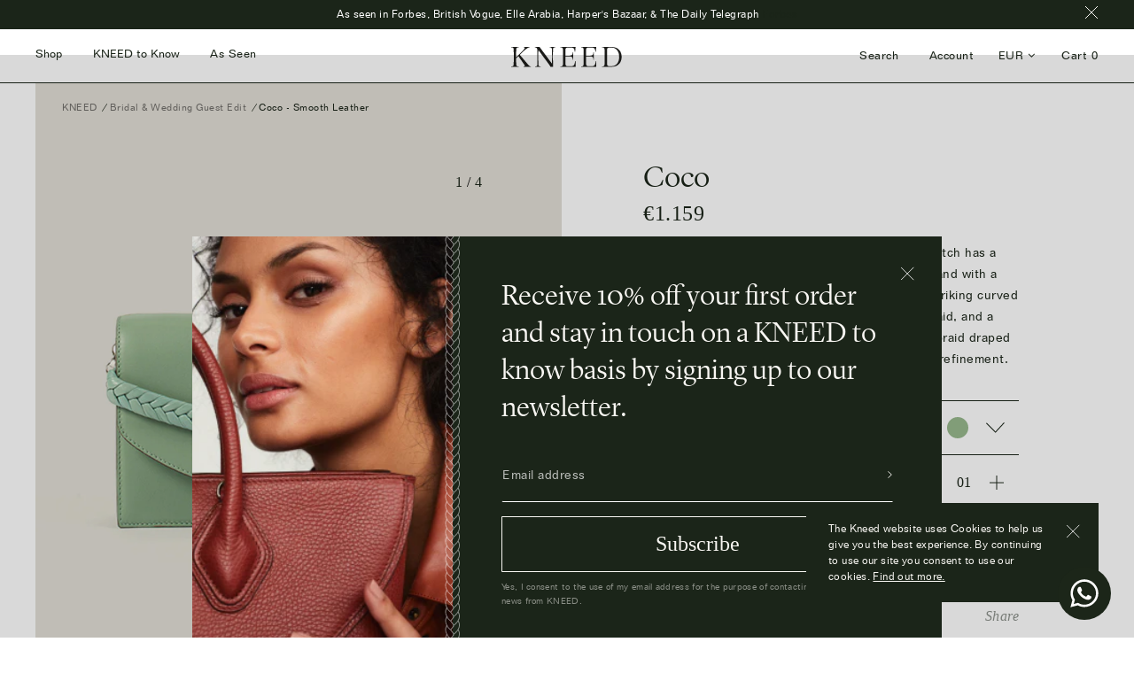

--- FILE ---
content_type: text/css
request_url: https://thekneed.com/cdn/shop/t/3/assets/css-custom.css?v=108667138764521284521625662041
body_size: 13739
content:
@font-face{font-family:Folio;src:url(font-52f6c2e8-cdf6-4068-beaf-6bd82eb166e6.woff2) format("woff2"),url(font-74bfe885-4623-4219-9b3b-0190484ac699.woff) format("woff")}@font-face{font-family:Lyon Display Web;src:url(font-LyonDisplay-LightItalic-Web.woff2) format("woff2"),url(font-LyonDisplay-LightItalic-Web.woff) format("woff");font-weight:300;font-style:italic;font-stretch:normal}@font-face{font-family:Lyon Display Web;src:url(font-LyonDisplay-Light-Web.woff2) format("woff2"),url(font-LyonDisplay-Light-Web.woff) format("woff");font-weight:300;font-style:normal;font-stretch:normal}body{font-family:Folio,Helvetica,Helvetica Neue,Arial,Lucida Grande,sans-serif;letter-spacing:.5px;color:#1b2519}body,input,textarea,button,select,.disclosure__toggle{font-family:Folio,Helvetica,Helvetica Neue,Arial,Lucida Grande,sans-serif;line-height:24px}a{color:#1b2519}a:not([disabled]):hover,a:focus,#shopify-section-header:hover a:not([disabled]):hover,#shopify-section-header:hover a:focus{color:#b62f7f;outline:0}:-webkit-direct-focus{outline:0}:focus{outline:0}button:hover,button:focus{outline:0}.mega-title--large,.mega-title--large>p,h1,h1>p,.h1,.h1>p{font-size:42px;line-height:48px;margin-bottom:.33333em}@media only screen and (min-width: 992px){.mega-title--large,.mega-title--large>p,h1,h1>p,.h1,.h1>p{font-size:56px;line-height:64px}}@media only screen and (min-width: 1400px){.mega-title--large,.mega-title--large>p,h1,h1>p,.h1,.h1>p{font-size:76px;line-height:80px}}h2,h2>p,.h2,.h2>p{font-size:26px;line-height:36px;letter-spacing:0}@media only screen and (min-width: 992px){h2,h2>p,.h2,.h2>p{font-size:34px;line-height:42px}}@media only screen and (min-width: 1400px){h2,h2>p,.h2,.h2>p{font-size:42px;line-height:52px;letter-spacing:0}}h3,h3>p,.h3,.h3>p{font-size:26px;line-height:32px;letter-spacing:0}@media only screen and (min-width: 992px){h3,h3>p,.h3,.h3>p{font-size:28px;line-height:36px}}@media only screen and (min-width: 1400px){h3,h3>p,.h3,.h3>p{font-size:32px;line-height:42px;letter-spacing:0}}h4,h4>p,.h4,.h4>p{font-size:14px;line-height:21px;letter-spacing:0}@media only screen and (min-width: 992px){h4,h4>p,.h4,.h4>p{font-size:16px;line-height:24px}}@media only screen and (min-width: 1400px){h4,h4>p,.h4,.h4>p{font-size:18px;line-height:26px}}h5,h5>p,.h5,.h5>p{font-size:1.13333em}@media only screen and (max-width: 749px){h5,h5>p,.h5,.h5>p{font-family:Folio;font-size:12px;line-height:18px;letter-spacing:0}}h6,h6>p,.h6,.h6>p{font-size:1.06667em}@media only screen and (max-width: 749px){h6,h6>p,.h6,.h6>p{font-size:1em}}img{border:0;max-width:auto;max-height:auto;width:auto;height:auto;min-height:auto;min-width:auto}#shopify-section-header{position:fixed;z-index:1000;left:0;right:0;top:0;transition:.3s ease 0s}:not(.template-index).header__light .page-container{margin-top:52px}@media only screen and (min-width: 750px){.header__transparent .site-header{border-bottom:1px solid rgba(255,255,255,.5)}.header__scroll .site-header,.header__light .site-header{border-bottom:1px solid rgba(27,37,25,1)}:not(.template-index).header__light .page-container{margin-top:62px}}.template-comingsoon .site-header{background-color:transparent}.template-comingsoon #shopify-section-header{top:42px}.header__transparent #shopify-section-header:hover{border-bottom:1px solid transparent}.header__transparent .site-header{background-color:transparent;transition:.3s ease 0s}@media only screen and (max-width: 749px){.header__transparent .site-header{border-bottom:1px solid #fff}.cart-popup-wrapper{background:#fff!important}.mobile-scroll{overflow:hidden;position:fixed}.slideshow__image.image-position{margin-top:56px}}@media only screen and (min-width: 750px){.site-header{padding:0}.site-header .page-width{padding-left:25px;padding-right:25px}}.header__light .site-header,.header__scroll .site-header,.js-drawer-open .header__transparent .site-header,.header__transparent #shopify-section-header:focus .site-header,.header__transparent #shopify-section-header:hover .site-header{background-color:#fff!important;color:#1b2519!important;transition:.3s ease 0s}.site-nav{position:relative;padding:0;text-align:left;margin:13px 0}@media only screen and (min-width: 750px){.site-nav{margin:15px 0}}.site-nav a,.site-nav__link--button,.site-nav__dropdown .site-nav__link{padding:3px 15px}.header__transparent .site-nav__link--button:focus,.header__transparent .site-nav__link--button:hover,.header__light .site-nav__link--button:focus,.header__light .site-nav__link--button:hover,.header__scroll .site-nav__link--button:focus,.header__scroll .site-nav__link--button:hover{color:#b62f7f;outline:1px solid transparent}.site-nav,.site-nav__link{font-size:13px!important}.header__transparent .site-nav__link{color:#fff}.js-drawer-open .header__transparent .site-nav__link,.header__scroll .site-nav__link,.header__light .site-nav__link{color:#1b2519}.site-nav__label{border-bottom:none}.header__transparent #shopify-section-header:hover .site-nav__link,.header__scroll #shopify-section-header:hover .site-nav__link,.header__light #shopify-section-header:hover .site-nav__link{color:#1b2519;text-decoration:none}.header__transparent #shopify-section-header:hover .site-nav__link:hover,.header__scroll #shopify-section-header:hover .site-nav__link:hover,.header__light #shopify-section-header:hover .site-nav__link:hover{color:#b62f7f}@media only screen and (max-width: 749px){.site-header__icon{display:inline-block;vertical-align:middle;padding:10px 15px;margin:0}.header__transparent .site-header .icon-hamburger{color:#fff}.hover .site-header .icon-hamburger,.header__scroll .site-header .icon-hamburger,.header__light .site-header .icon-hamburger{color:#1b2519}}.logo-align--center .site-header__logo{text-align:center;margin:0 auto;font-size:38px;line-height:60px}.template-comingsoon .main-content{padding-top:40px}@media only screen and (max-width: 749px){.logo-align--center .site-header__logo{font-size:28px;line-height:52px;padding-top:3px}.site-header__logo{padding-left:0}.site-header__logo img{margin:0}}.site-header__logo-link{display:inline-block;word-break:break-word;letter-spacing:3px}.shopify-section .site-nav__dropdown{display:none}.shopify-section.hover .site-nav--active-dropdown .site-nav__dropdown{display:block}.site-nav__dropdown{position:fixed;top:61px;left:0;right:0;width:100%;border-left:none;border-right:none;border-top-color:#1b2519;border-bottom-color:#1b2519;padding:15px 0;z-index:9999}.site-nav__dropdown li{display:inline-block}.site-nav__link .icon-chevron-right{width:.5em;height:.5em;margin-left:.25rem}.mobile-nav.dimmed{opacity:.5}.mobile-nav-wrapper{display:flex!important;flex-direction:column;flex-wrap:wrap;justify-content:flex-start;height:calc(100vh - 57px)!important;width:100%;z-index:-1;overflow-y:auto}.is-active+.mobile-nav__dropdown{display:flex;flex-direction:row;flex-wrap:wrap;border-top:1px solid #1b2519;padding-top:10px}.mobile-nav__return-btn{padding:0}.mobile-nav{order:2;flex-grow:3;padding-top:10px}.mobile-nav__dropdown .mobile-nav__sublist-header{display:block;vertical-align:middle;padding:15px 20px;display:inline-block}.mobile-nav__return-btn{width:100%;text-align:center}.mobile-nav__sublist-link{font-family:LyonDisplay;font-size:18px;text-align:center}.mobile-nav__sublist-link:not(.mobile-nav__sublist-header){padding-left:20px;padding-right:20px}.mobile-login{order:3;flex-grow:1;border-top:1px solid #1b2519;top:calc(100vh - 105px);position:absolute;z-index:9;left:0;right:0}.mobile-nav-wrapper .search-bar{display:flex;order:1}.mobile-nav-wrapper,.mobile-nav{border-top:1px solid #1b2519}.mobile-nav-wrapper:after{display:none}.mobile-nav__dropdown{height:calc(100% - 55px);overflow:auto}.mobile-nav__link,.mobile-nav__dropdown .mobile-nav__sublist-header{font-family:LyonDisplay;font-size:32px;line-height:64px;text-align:center}.mobile-nav__link--small{text-align:left;font-size:18px;line-height:16px;padding-left:20px}.mobile-nav__icon,.mobile-nav__item .icon{pointer-events:none;display:inline-block;position:relative!important;padding-bottom:8px;overflow:visible;top:auto;left:auto;height:auto;width:14px;margin:0}.mobile-nav__link--active .mobile-nav__label{border-bottom-color:transparent}.mobile-nav-wrapper .search-bar__interior{height:auto}#SearchDrawer{z-index:1001;border-top:1px solid #1b2519;height:auto!important}.js-drawer-open-top .drawer--top{-ms-transform:translateY(0%);-webkit-transform:translateY(0%);transform:translateY(0);display:flex;max-height:100vh;top:61px}.search-bar__form{max-width:1300px;border:1px solid transparent}.search-bar__input{min-height:60px;padding:17px 25px 17px 45px;border:none;opacity:1;font-family:LyonDisplay;font-size:18px;font-weight:300;font-stretch:normal;font-style:normal;line-height:18px;letter-spacing:normal;color:#1b2519}.zoom{display:inline-block;max-height:calc(100vh - 90px)}@media only screen and (min-width: 750px){.search-bar__input{font-size:24px}}.search-bar__submit{left:0;right:initial;padding-right:18px;margin-top:0!important}.search-bar__input:focus{outline:none}.header__transparent .logo-align--center .site-header__logo-link{color:#fff}.header__transparent .hover .logo-align--center .site-header__logo-link,.js-drawer-open .header__transparent .logo-align--center .site-header__logo-link,.header__light .logo-align--center .site-header__logo-link,.header__scroll .logo-align--center .site-header__logo-link{color:#1b2519}.site-header:hover .site-header__logo-link,.site-header:focus .site-header__logo-link{color:#000!important}.main-content{padding-top:0}@media only screen and (max-width: 749px){.template-product .main-content{padding-top:0}}.template-cart .main-content,.template-customers-login .main-content,.template-customers-register .main-content,.template-customers-account .main-content,.template-page .main-content,.template-customers-order .main-content{padding-top:155px}.template-customers-login .main-content,.template-customers-register .main-content,.template-customers-account .main-content,.template-page .main-content{border-bottom:1px solid #1b2519;padding-bottom:180px}@media only screen and (max-width: 749px){.template-cart .main-content,.template-customers-register .main-content,.template-customers-login .main-content,.template-customers-account .main-content,.template-page .main-content,.template-customers-order .main-content{padding-top:75px;padding-bottom:35px}.template-customers-register .main-content{padding-top:105px}}.slideshow,.slick-slide{position:relative;height:auto}.slideshow__visual,.slideshow__visual .slick-slide,.slideshow__text-wrap{min-height:530px;max-height:530px}@media only screen and (min-width: 750px){.slideshow__visual,.slideshow__visual .slick-slide,.slideshow__text-wrap{min-height:750px;max-height:750px}}@media only screen and (min-width: 750px){.slideshow-wrapper{overflow:hidden;margin-bottom:25px}}.slideshow__overlay:before{display:none}.slideshow .slick-dots{bottom:25px}.slideshow .slick-dots li button:before{font-size:8px;opacity:.38;color:#fff}.slideshow .slick-dots li{margin:0}.slideshow .slick-dots li.slick-active button:before{color:#b62f7f;opacity:1}@media only screen and (max-width: 749px){.slideshow__text-content-list br{display:none;padding-left:150px;padding-right:150px}}@media only screen and (min-width: 750px){.slideshow__text-content-list br{padding-left:150px;padding-right:150px}}.slideshow__title{text-shadow:0 2px 15px rgba(0,0,0,.5)}@media only screen and (max-width: 749px){.slideshow__title,.slideshow__subtitle{display:block}.slideshow__title{margin-bottom:30px}}.slick-dotted.slick-slider{margin-bottom:0}.index-section{padding-top:10px;padding-bottom:10px}@media only screen and (min-width: 750px){.index-section{padding-top:25px;padding-bottom:25px}}.page-width{max-width:1440px;padding-left:40px;padding-right:40px}.page-width:after{display:none}@media only screen and (max-width: 749px){.page-width{padding-left:20px;padding-right:20px}}.feature .feature-row__image-wrapper__limited__height{margin-bottom:-90px}.feature .feature-row__image-wrapper__limited__width{max-width:217px;display:block}@media only screen and (min-width: 750px){.feature .feature-row__image-wrapper__limited__height{margin-bottom:-460px}.feature .feature-row__image-wrapper__limited__width{max-width:446px}}.feature-row{display:flex;width:100%;justify-content:space-between;flex-flow:wrap}.feature-row p{font-size:16px;font-weight:300;line-height:21px;letter-spacing:.5px}.template-product .feature-row{align-items:flex-start}.template-product .feature-row__item:nth-child(n+1) .feature-row__image-wrapper{text-align:left}.template-product .feature-row__item:nth-child(2n+2) .feature-row__image-wrapper{text-align:right}@media only screen and (max-width: 749px){.template-index .feature-row__text{order:initial;padding-bottom:inherit;padding-bottom:30px}.template-index .background__pink .feature-row__text{padding-top:20px;padding-bottom:30px}.template-index .background__pink .feature-row__item:nth-child(3){padding-top:30px;padding-bottom:30px}}.feature-row__flex-start{align-items:flex-start}.feature-row__image{margin:0}.feature-row__image-wrapper .feature-row__image{width:auto;position:relative}.background__light{background-color:#fff}.background__pink{background-color:#f5dddd80}.background__dark{background-color:#1b2519;color:#f9f7f3}@media only screen and (min-width: 750px){.feature-row__text--left{padding-left:50px}.feature-row__text--right{padding-right:50px}}@media only screen and (min-width: 900px){.feature-row__text__top--bottom{padding-top:74px;padding-bottom:112px}}.feature__background__dark{padding:157px 0 41px}.feature-row__image-wrapper{margin:0;position:relative;width:100%;flex:1 1 auto;display:flex}@media only screen and (max-width: 750px){.feature-row__image-wrapper{display:inherit}}@media only screen and (max-width: 749px){.product__additional--type_3 .feature-row__text{order:1;padding-top:0}.product__additional--type_3 .feature-row__item{order:2}}@media only screen and (min-width: 1200px){.feature-row__image-wrapper-multi{display:flex}}@media only screen and (min-width: 750px){.feature-row__image-wrapper .feature-row__image{position:absolute}.feature-row__image-wrapper .feature-row__image__right{right:0}.feature-row__image-wrapper .feature-row__image__left{left:0}.feature-row__image-wrapper .feature-row__image-relative{position:relative}.template-index .background__pink .feature-row__item:nth-child(1){padding-top:59px}.template-index .background__pink .feature-row__item:nth-child(2){max-width:508px;padding-top:100px}.background__pink .feature-row__item:nth-child(3){padding-top:125px;padding-bottom:60px}}.grid{margin-left:-20px}.grid__item{padding-left:20px}@media only screen and (min-width: 750px){.grid{margin-left:-12px}.grid__item{padding-left:12px}.template-blog .grid{margin-left:-18px}.template-blog .grid__item{padding-left:18px}}.grid--no-gutters{margin-left:0}.grid--view-items{overflow:visible;margin-bottom:0;display:flex;flex-wrap:wrap}.grid-view-item__image-wrapper{margin:0 auto 10px;z-index:1}.grid-view-item__image-wrapper+.grid-view-item__image-wrapper{position:absolute;top:0;z-index:0;opacity:1}.product-card:hover .product-card__image-wrapper,.product-card:focus-within .product-card__image-wrapper{opacity:1}.grid-view-item__image-wrapper:hover:first-of-type{opacity:0}.grid-view-item__image-wrapper:hover+.grid-view-item__image-wrapper{z-index:999999;opacity:1}.product-card__image--hover+.placeholder-background{display:none}.title-block{display:flex;flex-wrap:wrap;justify-content:space-between;padding-right:0;margin-bottom:8px}.more-colors{position:relative;z-index:5;margin-top:3px;min-height:28px;text-align:left}.color-value-name{opacity:0;visibility:hidden;display:none}.more-colors ul{display:flex;text-align:right;flex-wrap:wrap}.more-colors ul li{display:inline-block;margin-left:15px;margin-bottom:10px}.more-colors ul li a{width:20px;height:20px;display:block}.more-colors ul li .swatch__inner{width:20px;height:20px;border-radius:50%}.colour-count{text-align:right}.product-card:hover .more-colors .color-value-name{opacity:1;visibility:visible;display:block}.product-card:hover .colour-count{display:none}.product-card__title{border-bottom:1px solid transparent;display:inline;font-family:LyonDisplay;font-style:normal;font-weight:400;font-size:18px;position:relative;width:100%}.product-card:hover .product-card__title,.product-card:focus-within .product-card__title{border-bottom-color:transparent;color:b62f7f;transition:.3s ease all}.color-price{display:flex;align-items:center;justify-content:space-between;padding-right:15px}.plp-pre-order{color:red}@media only screen and (max-width: 1024px){.more-colors .color-value-name,.product-card:hover .more-colors .color-value-name{display:none;visibility:hidden;opacity:0}.product-card:hover .colour-count{display:block}}@media only screen and (max-width: 991px){.product-card__title{width:100%}.colour-count{text-align:left}}@media only screen and (max-width: 767px){.more-colors{margin:0 0 10px;width:100%;text-align:left;min-height:1px}.more-colors ul{position:relative}.more-colors ul:before{background:transparent;position:absolute;left:0;top:0;width:100%;height:100%;z-index:3;content:""}.more-colors ul li{margin:10px 10px 0 0}.more-colors .color-value-name,.product-card:hover .more-colors .color-value-name{display:block;visibility:visible;opacity:1}.product-card:hover .colour-count,.colour-count{display:none}.color-price{display:block}}.placeholder-background--animation{background-color:#f5f5f5}.grid-view-item__image-wrapper .grid-view-item__image{position:relative}.price__pricing-group{flex-direction:column;align-items:flex-start}.price-item{font-size:16px;font-weight:inherit}.price-item--sale{color:#1b251980}.price__info span{display:flex;font-size:14px;line-height:1.71;letter-spacing:.5px;color:#b62f7f;border:none;padding:0;margin:10px 0;text-transform:none;text-align:left}@media only screen and (min-width: 750px){.price__info span{margin-top:25px;margin-bottom:0}}.price__badge--sale{color:#fff;border-color:#fa4545;background-color:#fa4545}.price--on-sale .price__sale{flex-grow:1}.price--on-sale .price__badge--sale{display:flex}.price--on-sale .price__badge--sale{display:none}.price--on-sale .price-item--regular{color:#8d928c}.price--on-sale .price-item--sale{color:#1b2519}.price--sold-out{flex-direction:row}@media only screen and (max-width: 749px){.price--sold-out{flex-direction:column}.price__regular{flex-grow:1}}.template-product .price--sold-out,.template-product .price--preorder{flex-flow:wrap}.price--sold-out .price__badge--sale{display:none}.price--sold-out .price__regular,.price--sold-out .price__sale{margin-right:0}.price--sold-out .price-item{color:#1b2519}.price__badge--sold-out{color:#b62f7f;border-color:transparent;font-size:16px!important;font-weight:400;letter-spacing:.5px;text-transform:none}.template-product .price__badge--sold-out{font-size:14px;line-height:24px;letter-spacing:.5px;color:#b62f7f;border:none;padding:0;margin:0;text-transform:none;text-align:left}.price__badges--listing{margin-top:5px}.price__badges--listing .price__badge{padding:0}.price--preorder .price__badge--preorder{display:flex}.price__badge--preorder{font-size:14px;line-height:24px;letter-spacing:.5px;color:#b62f7f;border:none;padding:0;margin:0;text-transform:none;text-align:left}.template-product .price__badge--preorder,.template-product .price__badge--sold-out{margin-top:25px}@media only screen and (max-width: 749px){.template-product .price__badge--preorder,.template-product .price__badge--sold-out{margin-bottom:15px}.small--one-half .product-card__title,.small--one-half .price-item,.small--one-half .price__badge--sold-out,.small--one-half .price__badges--listing .price__badge{font-size:12px!important;line-height:18px}.title-block{font-size:12px;line-height:18px}}.product__color-select{position:absolute;bottom:15px;right:15px;z-index:999}.product__color-select li{width:inherit;height:20px;overflow:hidden;display:inline-block;margin-left:15px}.product__color-select li img{width:20px}.product__color-select li img:not(:first-of-type){margin-left:-8px}.product__color-select img{display:inline-block}[class*=index-section--flush]:last-child{padding-top:0}@media only screen and (min-width: 750px){[class*=index-section--flush]:last-child{margin-bottom:0}}.index-section--newsletter-background{background-color:#1b2519;color:#fff}.index-section--newsletter-background .section-header{margin-bottom:10px}@media only screen and (min-width: 750px){.index-section--newsletter-background .section-header{margin-bottom:55px}}@media only screen and (min-width: 750px){.index-section--newsletter-background .footer__wrapper--right{padding-right:50px}.index-section--newsletter-background .footer__wrapper--left{padding-left:50px}}.newsletter-section{padding-top:30px;padding-bottom:35px}.newsletter-popup .input-group__field,.newsletter-section .input-group__field{width:100%;background-color:transparent;border-right-color:transparent;border-top-color:transparent;border-left-color:transparent;border-bottom-color:#fff;color:#fff;padding-left:0;padding-right:0;background-image:url("data:image/svg+xml,%3C!-- Generator: Adobe Illustrator 24.1.0, SVG Export Plug-In --%3E%3Csvg version='1.1' xmlns='http://www.w3.org/2000/svg' xmlns:xlink='http://www.w3.org/1999/xlink' x='0px' y='0px' width='5.1px' height='8.7px' viewBox='0 0 5.1 8.7' style='enable-background:new 0 0 5.1 8.7;' xml:space='preserve'%3E%3Cstyle type='text/css'%3E .st0%7Bfill:none;stroke:%23F9F7F3;stroke-miterlimit:10;%7D%0A%3C/style%3E%3Cdefs%3E%3C/defs%3E%3Cpolyline class='st0' points='0.4,0.4 4.4,4.4 0.4,8.4 '/%3E%3C/svg%3E%0A");background-position:right center;background-repeat:no-repeat}.newsletter-popup .input-group__field:focus,.newsletter-section .input-group__field:focus{outline:none}.newsletter-popup form,.newsletter-section form{max-width:575px}.newsletter-section ::-webkit-input-placeholder,.newsletter-section ::placeholder,.newsletter-popup ::-webkit-input-placeholder,.newsletter-popup ::placeholder{color:#fff;opacity:.7}@media only screen and (min-width: 750px){input,textarea{padding:15px 0}}.btn-border,.shopify-payment-button .shopify-payment-button__button--unbranded{border:solid 1px #1b2519;font-family:LyonDisplay;font-size:24px;font-weight:300;font-stretch:normal;font-style:normal;line-height:24px;letter-spacing:normal;text-align:center;background-color:transparent;color:#f9f7f3;text-transform:none;padding-top:15px;padding-bottom:19px}.btn-border__white{border-color:#fff}@media only screen and (min-width: 750px){.btn-border,.shopify-payment-button .shopify-payment-button__button--unbranded{padding:18px;font-size:24px}}.newsletter-popup .conditions,.newsletter-section .conditions{opacity:.5;font-size:10px;font-weight:300;font-stretch:normal;font-style:normal;line-height:16px;letter-spacing:.31px;color:#f9f7f3;padding-top:8px}.newsletter-popup-wrapper{display:block;position:fixed;width:100%;background-color:#fff;z-index:9999;transition:all .4s cubic-bezier(.29,.63,.44,1)}.newsletter-popup-wrapper:before{content:"";position:absolute;background-color:#00000026;display:block;width:100vw;height:100vh;z-index:-1}.newsletter-popup{min-width:calc(100vw - 40px);position:absolute;top:90px;left:50%;transform:translate(-50%);background-color:#1b2519;display:flex;color:#f9f7f3}.newsletter-popup__image{display:none}.newsletter-popup__content{padding:40px 20px}.newsletter-popup__content h2{font-size:26px;line-height:32px}.button--close,.newsletter-popup__close{padding:.9rem;margin-right:-.9rem;background-color:transparent;border:none;line-height:0px;color:#fff;position:absolute;top:10px;right:20px}.button--close .icon-close,.newsletter-popup__close .icon-close{width:1rem;height:1rem;fill:currentColor}.button--close:hover,.button--close:focus,.newsletter-popup__close:hover,.newsletter-popup__close:focus{color:#3c5338}@media only screen and (min-width: 750px){.newsletter-popup{top:205px;min-width:646px;max-width:646px}.newsletter-popup__content{padding:45px 55px 55px}.newsletter-popup__content .section-header{margin-bottom:25px}.newsletter-popup__content h2{font-size:32px;line-height:42px}.newsletter-popup__close{top:20px;right:30px}}@media only screen and (min-width: 950px){.newsletter-popup{min-width:846px;max-width:846px}.newsletter-popup__image{display:block;min-width:294px;overflow:hidden;position:relative;background-image:url(newsletter.png);background-size:cover;background-position:center;background-repeat:no-repeat}}.site-footer{margin-top:25px;padding:30px 0 55px}@media only screen and (min-width: 750px){.site-footer{padding-top:0;padding-bottom:70px;margin-top:40px}}@media only screen and (max-width: 749px){.site-footer__content{padding:0}}@media only screen and (min-width: 750px){.site-footer__item-inner--link_list{padding-right:90px}}.site-footer__linklist-item{font-size:12px;font-weight:400;font-stretch:normal;font-style:normal;letter-spacing:.5px;color:#1b2519;padding:10px 0}.site-footer__item-inner--link_list:last-child{padding-left:0}.site-footer__item{flex-wrap:wrap}@media only screen and (min-width: 750px){.site-footer__item{padding:0 15px;margin-bottom:0}.site-footer__linklist-item{font-size:12px;font-weight:400;font-stretch:normal;font-style:normal;line-height:24px;letter-spacing:.5px;color:#1b2519;padding:4px 0}}.site-footer__payment-icons{text-align:center}@media only screen and (min-width: 750px){.site-footer__payment-icons{text-align:right}}.site-footer__payment-icons .payment-icon:first-child{padding-left:0}.site-footer__payment-icons .payment-icon{padding-left:20px}.site-footer__hr{margin:25px 0 20px;border:none}@media only screen and (min-width: 750px){.site-footer__hr{margin:50px 0 20px;border:none}}.site-footer__icon-list{padding-bottom:0}@media only screen and (min-width: 750px){.site-footer__icon-list{padding-bottom:0}}.slick-responsive{overflow:hidden}.slick-responsive .grid-view-item{margin-bottom:0}.slick-responsive .slick-slide{height:auto}.slick-responsive .slick-prev:before,.slick-responsive .slick-next:before{content:"";display:block;width:8px;height:8px;margin-left:6px}.slick-responsive .slick-prev:before{background-image:url("data:image/svg+xml,%3Csvg version='1.1' xmlns='http://www.w3.org/2000/svg' xmlns:xlink='http://www.w3.org/1999/xlink' x='0px' y='0px' width='5.1px' height='8.7px' viewBox='0 0 5.1 8.7' style='enable-background:new 0 0 5.1 8.7;' xml:space='preserve'%3E%3Cstyle type='text/css'%3E .st0%7Bfill:none;stroke:%231B2519;stroke-miterlimit:10;%7D%0A%3C/style%3E%3Cdefs%3E%3C/defs%3E%3Cpolyline class='st0' points='4.7,8.4 0.7,4.4 4.7,0.4 '/%3E%3C/svg%3E");background-repeat:no-repeat}.slick-responsive .slick-next:before{background-image:url("data:image/svg+xml,%3Csvg version='1.1' xmlns='http://www.w3.org/2000/svg' xmlns:xlink='http://www.w3.org/1999/xlink' x='0px' y='0px' width='5.1px' height='8.7px' viewBox='0 0 5.1 8.7' style='enable-background:new 0 0 5.1 8.7;' xml:space='preserve'%3E%3Cstyle type='text/css'%3E .st0%7Bfill:none;stroke:%231B2519;stroke-miterlimit:10;%7D%0A%3C/style%3E%3Cdefs%3E%3C/defs%3E%3Cpolyline class='st0' points='0.4,0.4 4.4,4.4 0.4,8.4 '/%3E%3C/svg%3E");background-repeat:no-repeat}.slick-responsive .slick-prev,.slick-responsive .slick-next{top:38%}.slick-responsive .slick-prev{left:30px}.slick-responsive .slick-next{right:10px}.slick-responsive .slick-prev:before,.slick-responsive .slick-next:before{color:red}.slick-responsive .slick-prev,.slick-responsive .slick-next{z-index:99}.announcement-bar{border-bottom:none}.announcement-bar__message{color:#fff}.announcement-bar__close{position:absolute!important;right:20px;top:50%;transform:translateY(-50%)}.announcement-bar__wrapper{background-color:#1b2519;top:0;z-index:10;position:relative;width:100%;text-align:center;border-bottom:1px solid transparent}@media only screen and (max-width: 749px){.announcement-bar__wrapper{padding:6px 40px 6px 20px;text-align:left;border-bottom:1px solid transparent}}.announcement-bar__wrapper>p{color:#fff;padding:4px 0;margin:0}.announcement-bar--link{display:inline-block;color:#fff;text-decoration:underline}.announcement-bar__message{display:block;padding:10px 22px 0;font-size:12px;font-weight:400}@media only screen and (min-width: 750px){.announcement-bar__close{right:34px}}.cookie-popup{background-color:#1b2519;width:100%;padding:20px 60px 20px 25px}.cookie-popup-wrapper p{font-size:12px;font-weight:300;line-height:18px;letter-spacing:.38px;color:#f9f7f3;margin-bottom:0}.cookie-popup-wrapper p a{color:#f9f7f3;text-decoration:underline}.cookie-popup__close{padding:.9rem;margin-right:-.9rem;background-color:transparent;border:none;line-height:0px;color:#fff;position:absolute;top:10px;right:20px}.cookie-popup__close .icon-close{width:1rem;height:1rem;fill:currentColor}.chatboot-popup-wrapper{position:fixed;bottom:15px;right:20px;z-index:999999}.page-header{padding-top:75px;padding-bottom:105px;border-bottom:1px solid #1b2519;margin-bottom:20px}.page-header h2{text-transform:capitalize}.template-page .page-header{padding:0 0 65px;border-bottom-color:transparent}@media only screen and (max-width: 749px){.template-page .page-header{padding:0 0 30px}}@media only screen and (min-width: 750px){.page-header{padding-top:115px;padding-bottom:105px;margin-bottom:40px}}.page-header h2,.page-header .h2{margin-bottom:0;text-transform:none}.page-header a{color:#1b2519b3}.page-header .filters{width:100%;align-self:flex-end;display:flex;flex-wrap:wrap;align-content:space-between;align-items:stretch;justify-content:space-between;margin-top:80px;margin-bottom:-90px}.page-header .filters .section-disabled{opacity:1}.filters button,.page-header .filters a{color:#1b2519}.page-header .filters a:hover,.page-header .filters a:focus{color:#b62f7f}.filters .filters__button{font-size:14px;letter-spacing:.5px;color:#1b2519;background:none;border:none;padding:0}.filters .filters__button:hover,.filters .filters__button:active{color:#b62f7f}.filters .filters__refinesearch{width:50%;display:flex;justify-content:flex-start}.filters .filters__sortby{width:50%;display:flex;justify-content:flex-end}.filters .filters__refinesearch--active .icon-small,.filters .filters__sortby--active .icon-small{transform:rotate(180deg)}.filters .filters__sortby--wrapper,.filters .filters__refinesearch--wrapper{flex-grow:0;width:100%;display:flex;margin-top:30px}.filters__wrapper{display:flex;height:100%;width:100%;flex-flow:wrap}.filters .confirm{width:100%;display:flex;align-self:flex-end;justify-content:flex-end}.filters .filters__sortby--wrapper{justify-content:flex-end}.filters__list--item--title{font-family:Folio;font-size:13px;font-weight:400;font-stretch:normal;font-style:normal;line-height:32px;letter-spacing:.5px;margin-bottom:10px}.filters__list--item{font-family:Lyon Display Web;font-size:16px;font-weight:300;font-stretch:normal;font-style:normal;line-height:35px;letter-spacing:normal}.filters__list--item--active a{position:relative}.filters__list--item--active a:before{content:"";position:absolute;width:100%;bottom:-3px;border-bottom:1px solid rgba(27,37,25,1)}.filters__list--item--active a:hover:before{border-bottom:1px solid #b62f7f}.filters .filters__sortby--list{flex-grow:1;text-align:right}.filters .filters__sortby--list__item{display:inline-block;font-size:14px;font-weight:400;font-stretch:normal;font-style:normal;line-height:34px;letter-spacing:.5px;text-align:right;padding-left:10px;padding-right:10px}.filters .filters__list--item--inner{display:flex;flex-direction:column}.filters .filters__list--item--inner span{margin-bottom:10px;display:block}.filters .filters__list--item--inner ul{display:flex}.filters .filters__list--item--inner ul ul{display:flex;flex-wrap:wrap;flex-direction:column;padding-right:50px}.refinesearch__list{padding-right:90px}.refinesearch__list:last-of-type{padding-right:0}.refinesearch__list--item__active,.filters__sortby--list__item__active{text-decoration:underline}.filters .filters__sortby--list__item:first-of-type{padding-left:0}.filters .filters__sortby--list__item:last-of-type{padding-right:18px}@media only screen and (max-width: 750px){.colours__list--filters ul{flex-direction:row!important;padding-right:0!important;justify-content:space-around}}.colours__list--item--colours{display:inline-block;border-radius:50%;min-height:24px;max-height:24px;min-width:24px;max-width:24px;position:relative;margin-top:7px;margin-bottom:7px;line-height:37px}.colours__list--item--colours a{min-height:24px;max-height:24px;min-width:24px;max-width:24px;display:block;border-radius:50%}.colours__list--item--colours a img{border-radius:100%}.coulours--colours__active:before{content:"";display:block;border-radius:50%;border:1px solid #1b2519;width:28px;height:28px;position:absolute;top:-4px;left:-4px;z-index:-1}@media only screen and (min-width: 750px){.colours__list--item--colours{min-height:24px;max-height:24px;min-width:24px;max-width:24px}.coulours--colours__active:before{width:32px;height:32px}}.icon-small{vertical-align:middle}button .icon-small{margin-left:5px;vertical-align:middle}@media only screen and (max-width: 749px){.filters .filters__sortby--wrapper,.filters .filters__refinesearch--wrapper{position:fixed;top:0;left:0;width:100%;height:100%;min-width:100%;margin-top:0;background-color:#fff;z-index:9999999;flex-direction:column}.filters__wrapper{overflow:scroll;flex-direction:column;flex-flow:column}.filters--mobile__header{min-height:180px;align-items:center;display:flex;justify-content:center;border-bottom:1px solid rgba(27,37,25,1)}.filters--mobile__header .ico-close{top:10px;right:10px}.refinesearch__list{padding:25px 20px;border-bottom:1px solid rgba(27,37,25,1)}.refinesearch__list:last-of-type{border-bottom:none}.refinesearch--list__title{font-size:14px;line-height:16px}.filters .filters__list--item--inner ul{display:flex;flex-flow:wrap}.filters .filters__list--item--inner ul li{width:50%}.filters .filters__list--item--inner ul li.colours__list--item--colours{width:auto;margin-right:20px}.filters .filters__sortby--list{width:100%;height:100%;justify-content:center;display:flex;flex-direction:column;padding:0 20px}.filters .filters__sortby--list__item{display:block;text-align:left;padding:0}.filters .filters__sortby--wrapper .filters__sortby--list__item{line-height:5em}.filters .confirm{justify-content:flex-start}}.grid-view-item{margin-bottom:30px}@media only screen and (min-width: 750px){.grid-view-item{margin-bottom:40px}.grid-view-item.product-card{margin-bottom:60px}}hr{margin:50px 0}hr:last-of-type{margin-bottom:0}.breadcrumbs{font-size:10px;font-weight:300;line-height:12px;margin-top:20px;margin-bottom:-33px;position:relative;z-index:5}.breadcrumbs nav{padding-left:10px}@media only screen and (min-width: 750px){.breadcrumbs{font-size:11px}.breadcrumbs nav{padding-left:0}.template-product .breadcrumbs nav{padding-left:30px}}.breadcrumbs ol{list-style-type:none;margin:0;padding:0}.breadcrumbs li{display:inline-block}.breadcrumbs a{text-decoration:none}.breadcrumbs li:not(:last-child):after{content:"/";display:inline-block;padding:0 2px;speak:none}.breadcrumbs [aria-current=page]{color:inherit;font-weight:400;text-decoration:none}.breadcrumbs a{color:#00000080}.breadcrumbs [aria-current=page]:hover,.breadcrumbs [aria-current=page]:focus{text-decoration:none;color:#b62f7f}.banner-txt{background-color:#1b2519;color:#f9f7f3;padding:35px 0 40px;margin-bottom:40px}.banner-txt h2,.banner-txt .h2{margin-bottom:0}@media only screen and (min-width: 750px){.banner-txt{padding:55px 0 65px}}.pagination{padding-top:25px;padding-bottom:10px}.pagination li{font-family:LyonDisplay;font-size:18px;font-weight:300;font-stretch:normal;font-style:normal;letter-spacing:normal;text-align:center}.pagination .previous{padding-right:25px}.pagination a{width:7px;height:4px;display:block}.pagination a:hover svg{fill:#b62f7f}.pagination .in-active svg{display:none}.pagination .previous svg{transform:rotate(90deg)}.pagination .next{padding-left:25px}.pagination .next svg{transform:rotate(270deg)}.pagination .slash{font-size:24px}@media only screen and (min-width: 750px){.pagination{padding-top:55px;padding-bottom:70px}.pagination li{font-size:20px}.pagination .slash{font-size:24px;padding:0 3px;vertical-align:sub}}.btn--icon svg,.btn--icon svg path{stroke:#32453f}.btn--icon:hover svg,.btn--icon:hover svg path{stroke:#b62f7f}.btn--icon__previous--small svg{margin-right:6px;margin-bottom:0}.btn--icon__previous svg{margin-right:12px;margin-bottom:2px}.btn--icon__next svg{margin-left:12px;margin-bottom:2px}@media only screen and (max-width: 749px){.btn--icon__previous svg{max-width:4px;margin-right:8px;margin-bottom:0}.btn--icon__next svg{max-width:4px;margin-left:8px;margin-bottom:0}}.product-single__photo{position:relative}.product-single__photo .gallery-point{position:absolute;top:50px;right:20px;display:flex;flex-flow:wrap;align-items:center;z-index:5}@media only screen and (min-width: 750px){.product-single__photo .gallery-point{position:absolute;top:100px;right:90px;display:flex;flex-flow:wrap;align-items:center}}.product-single__photo .gallery-point .point-icon{margin-right:13px}.product-single__photo .gallery-point li{display:inline-block;font-family:LyonDisplay;font-size:16px;font-weight:300;line-height:24px;color:#000;padding:0;margin:0}.product-single__photo--fullscreen{z-index:999999}.modal__close{padding:20px;background-color:transparent}.modal__transparent{background:transparent}.modal__transparent:before{content:"";display:block;position:absolute;width:100%;height:100%;background-color:#00000026}.modal__preorder{width:100%;height:100%;background-color:#fff}@media only screen and (min-width: 750px){.modal__preorder{max-width:552px;height:auto}}.modal__transparent .modal__close{position:absolute;top:0;right:0}.modal__wrapper{padding:75px 20px 40px;display:flex;flex-direction:column;height:100%;align-items:flex-start;width:100%}@media only screen and (min-width: 750px){.modal__centered{transform:translate(-50%,-49%);position:absolute;top:49%;left:50%}.modal__wrapper{padding:45px 55px}}.modal__wrapper form{width:100%}.modal__content{font-family:Folio;font-size:14px;font-weight:300;line-height:24px;flex-grow:1;align-content:space-between;display:flex;flex-wrap:wrap;width:100%}@media only screen and (min-width: 750px){.modal__content{font-size:16px}}.cart-popup-wrapper{display:block;position:fixed;left:0;right:0;top:0;height:100%;width:100%;background-color:transparent;z-index:9999;border:none;transform:translateY(0);transition:all .4s cubic-bezier(.29,.63,.44,1);overflow:auto}@media only screen and (min-width: 750px){.cart-popup-wrapper{position:fixed;width:auto;right:0;overflow:hidden}}.cart-popup-wrapper:before{content:"";display:block;position:absolute;width:100%;height:100%;background-color:#00000026;z-index:-1}.cart-popup-wrapper--hidden{display:none;transform:translateY(-100%)}.cart-popup{width:100%;height:100%;padding:20px;background-color:#fff;box-shadow:none}@media only screen and (min-width: 750px){.cart-popup{right:0;top:0;width:368px;height:auto;position:fixed;padding:40px;margin:45px;max-height:710px}}.cart-popup__header{display:flex;flex-direction:row;align-items:center;border:none;margin-bottom:25px}@media only screen and (max-width: 749px){.cart-popup__header{margin-top:50px}}.cart-popup__title{flex-grow:1;padding:0;margin:0;font-family:LyonDisplay;font-size:24px;font-weight:300;line-height:42px;text-align:center;text-transform:none}.cart-popup .cart-subtotal__title{font-size:14px}.cart-popup__close{position:absolute;top:10px;right:20px;padding:.9rem;margin-right:-.9rem;background-color:transparent;border:none;line-height:0px}.cart-popup__close:hover .icon-close,.cart__remove:hover .icon-close{stroke:#b62f7f!important}.cart-popup__close .icon-close{width:1rem;height:1rem;fill:currentColor}.cart-popup__close:hover,.cart-popup__close:focus{color:#b62f7f}.cart-popup table{margin-bottom:0}.cart__product-title:not([disabled]):hover,.cart__product-title:focus{color:#b62f7f;border-bottom-color:transparent}.cart__product-information{position:relative}.cart__product-information>div{width:100%}.cart__product-information .quantity__list{width:auto;display:inline-block}.cart__product-information .quantity__list li{margin-left:5px;margin-right:5px}.cart-popup .cart__image-wrapper{padding-right:20px;flex:90px 0 0}.cart__image{max-height:120px;max-width:90px;margin:0}@media only screen and (min-width: 750px){.cart__image{max-height:131px;max-width:98px}}.cart-popup .cart__details-wrapper{width:100%}.cart-popup .list-view-item__title{font-family:LyonDisplay;font-size:16px;font-weight:300;line-height:24px;letter-spacing:.33px;position:relative;margin-bottom:10px}.cart__remove .icon-close{width:10px;height:10px;position:absolute;right:0;top:6px}.cart-popup .cart-popupp__form table{border-top:1px solid #1b2519;border-bottom:1px solid #1b2519}.cart-popup .cart-popupp__form table tbody{padding-top:10px;padding-bottom:10px;max-height:337px;overflow:auto;display:block}.cart-popup .cart-popupp__form table tbody{scrollbar-width:none!important}.cart-popup .cart-popupp__form table tbody::-webkit-scrollbar{width:0px}.cart-popup .cart--empty-message{margin-bottom:0;line-height:24px}.cart-popup .cart-popup__dismiss{margin-top:5px}.cart-popup .cart-popup__dismiss-button{font-size:14px;color:#1b251980}.text-link--accent{border-bottom:none;color:#1b251980}.cart-popup .empty-page-content{padding:0}@media only screen and (max-width: 749px){.cart-popup .empty-page-content{padding:30px 0 0}.cart-popup .cart-popupp__form table{max-height:320px;overflow:auto}.cart-popup .cart-popupp__form table tbody{max-height:inherit}}.cart-popup .cart td{padding-top:10px;padding-bottom:10px}.cart-popup .cart__row{border:none}.product-details,.cart__price,.cart__qty{font-family:Folio;font-size:14px;font-weight:300;line-height:24px;letter-spacing:.5px;margin:0;padding:0}@media only screen and (max-width: 749px){.cart__qty{display:flex;width:100%;justify-content:space-between}}.cart-popup .cart__price{width:100%;text-align:left}.cart-popup .cart__preorder .cart__preorder--value{display:block!important;color:#b62f7f}.cart-popup__noitem{font-family:Folio;font-size:14px;font-weight:300;line-height:24px;letter-spacing:.5px;text-align:center}.cart-popupp__form{margin-top:30px}.cart-popup-item{display:flex;margin:1rem 0}.cart-popup-item__image-wrapper{position:relative;flex-basis:18%;flex-shrink:0;margin-right:1rem;text-align:center}.cart-popup-item__image{display:block;margin:0 auto;max-height:95px}.cart-popup-item__image--placeholder{position:relative;width:100%}.cart-popup-item__description{display:flex;color:#1b2519;flex-basis:100%;justify-content:space-between;line-height:1.2rem}.cart-popup-item__title{color:#1b2519;font-size:1.13333em;font-family:Avenir Next,sans-serif;font-weight:400;margin-bottom:0}.cart-popup .cart__footer .cart-subtotal{font-family:Folio;font-size:14px;font-weight:300;line-height:24px;letter-spacing:.5px}.cart-popup .cart-subtotal__price{float:right;text-align:right}.cart-popup .cart__buttons-container{margin-top:20px}@media only screen and (min-width: 750px){.cart-popup .cart__buttons-container{margin-top:30px}}@media only screen and (max-width: 749px){.cart-popup .cart-popup__dismiss{margin-top:0}}.cart-popup .cart-popup__dismiss button{font-family:LyonDisplay;font-size:16px;font-weight:300;line-height:24px;letter-spacing:.57px;text-align:center;color:#1b251980;border:none;margin-top:10px}@media only screen and (max-width: 749px){.cart-popup .cart-popup__dismiss button{font-style:italic;letter-spacing:0;color:#1b2519}}.product-single__photo--fullscreen .icon-close{position:absolute;top:20px;right:20px}@media only screen and (min-width: 750px){.product-single__photo--fullscreen .icon-close{top:40px;right:40px}}.product-single__photo--fullscreen .gallery-next{position:absolute;top:50%;transform:translateY(-50%);right:0}.product-single__photo--fullscreen .gallery-prev{position:absolute;top:50%;transform:translateY(-50%);left:0}.gallery-prev,.gallery-next{background:transparent;border-color:transparent;z-index:1}.product-single__fullscreen--wrapper button:hover svg,.product-single__fullscreen--wrapper button:focus svg{stroke:#b62f7f!important}@media only screen and (min-width: 750px){.product-single__photo--fullscreen .gallery-next{right:40px}.product-single__photo--fullscreen .gallery-next svg{width:20px;height:20px}.product-single__photo--fullscreen .gallery-prev{left:40px}.product-single__photo--fullscreen .gallery-prev svg{width:20px;height:20px}}.product-single__photo--fullscreen .product-single__fullscreen--wrapper{margin:auto 20px}@media only screen and (min-width: 750px){.product-single__photo--fullscreen .product-single__fullscreen--wrapper{top:50%;transform:translateY(-50%);position:relative}.product-single__photo--fullscreen .product-single__photo--wrapper{max-width:485px;max-height:635px;margin:0 auto}}.product-single__photo--fullscreen .product-single__photo--wrapper .number{margin-top:20px;text-align:center}.product-single__photo--fullscreen .product-single__photo--wrapper .number li{display:inline-block;font-family:LyonDisplay;font-size:18px;font-weight:300;line-height:36px}@media only screen and (min-width: 750px){.product-single__photo--fullscreen .product-single__photo--wrapper .number li{display:inline-block;font-family:LyonDisplay;font-size:24px;font-weight:300;line-height:24px}}.product-single__meta{margin-top:22px;margin-bottom:54px;position:relative}.pre-order-msg{margin-top:20px}.pre-order-msg p{color:red}.price__wrapper{display:flex;align-self:flex-end;width:100%}@media only screen and (max-width: 749px){.product-single__meta .price{flex-direction:row}.product-single__meta .price__pricing-group{flex-grow:1;align-items:flex-start}.product-single__meta .product__price{margin-top:-15px}.product-single .colours__name--active{flex-direction:row;align-self:flex-end;font-size:12px;line-height:30px;font-family:LyonDispla}}.product-single__description{margin-top:15px;font-size:14px;line-height:24px;letter-spacing:.5px}.product-single .price-item{font-family:LyonDisplay;font-size:18px;font-weight:300;line-height:36px}.product-single .product-form{padding:10px 0 0}@media only screen and (min-width: 750px){.product-single .product-form{padding:0}}.product-single__section{font-family:LyonDisplay;font-size:16px;font-weight:300;line-height:24px;border-bottom:solid 1px #1b2519;padding-top:11px;padding-bottom:11px;min-height:62px}.product-single__accordion .product-single__section{padding-top:15px;padding-bottom:15px}.product-single__section:first-of-type{border-top:solid 1px #1b2519}.product-single .section__title{flex-grow:1}.product-single__colour,.product-single__material{display:flex;flex-flow:wrap;width:100%;align-content:center;align-items:center}.variant-option__select{position:relative}@media only screen and (min-width: 750px){.variant-option__select{padding-right:16px;position:relative}}.variant-option__select .variant-option__name{display:flex;justify-content:flex-end;align-items:center;align-self:flex-end;flex-grow:1;cursor:pointer;padding-right:41px;text-align:right;background-image:url("data:image/svg+xml,%3Csvg xmlns='http://www.w3.org/2000/svg' width='20.897' height='11.42' viewBox='0 0 20.897 11.42'%3E%3Cpath id='Path_2389' data-name='Path 2389' d='M10,15,0,5,10-5' transform='matrix(-0.017, -1, 1, -0.017, 5.533, 10.62)' fill='none' stroke='%231b2519' stroke-width='1'/%3E%3C/svg%3E%0A");background-position:right center;background-repeat:no-repeat;background-color:#fff}.variant-option__select .variant-option__name:hover{color:#b62f7f!important;background-image:url("data:image/svg+xml,%3Csvg xmlns='http://www.w3.org/2000/svg' width='20.897' height='11.42' viewBox='0 0 20.897 11.42'%3E%3Cpath id='Path_2389' data-name='Path 2389' d='M10,15,0,5,10-5' transform='matrix(-0.017, -1, 1, -0.017, 5.533, 10.62)' fill='none' stroke='%23b62f7f' stroke-width='1'/%3E%3C/svg%3E%0A")}@media only screen and (max-width: 749px){.variant-option__select .variant-option__name{padding-right:51px}}.variant-option__select--active{position:relative}.variant-option__select--active .variant-option__name{background-image:url("data:image/svg+xml,%3Csvg xmlns='http://www.w3.org/2000/svg' width='20.707' height='11.061' viewBox='0 0 20.707 11.061'%3E%3Cpath id='Path_2390' data-name='Path 2390' d='M10,15,0,5,10-5' transform='translate(15.354 0.707) rotate(90)' fill='none' stroke='%231b2519' stroke-width='1'/%3E%3C/svg%3E%0A")}.variant-option__select--active .variant-option__name:hover{background-image:url("data:image/svg+xml,%3Csvg xmlns='http://www.w3.org/2000/svg' width='20.707' height='11.061' viewBox='0 0 20.707 11.061'%3E%3Cpath id='Path_2390' data-name='Path 2390' d='M10,15,0,5,10-5' transform='translate(15.354 0.707) rotate(90)' fill='none' stroke='%23b62f7f ' stroke-width='1'/%3E%3C/svg%3E%0A")}.variant-option__select .variant-option__name.colour-selector--active,.variant-option__select .variant-option__name.material-selector--active{background-image:url("data:image/svg+xml,%3Csvg xmlns='http://www.w3.org/2000/svg' width='20.707' height='11.061' viewBox='0 0 20.707 11.061'%3E%3Cpath id='Path_2390' data-name='Path 2390' d='M10,15,0,5,10-5' transform='translate(15.354 0.707) rotate(90)' fill='none' stroke='%231b2519' stroke-width='1'/%3E%3C/svg%3E%0A")}.variant-option__select .variant-option__name .colours__list--item--colours,.variant-option__select .variant-option__list--active .colours__list--item--colours{margin-right:0;margin-left:20px!important;padding-right:0}.variant-option__list{display:none}.variant-option__list--active{display:block;position:absolute;top:62px;width:100%;background-color:#fff;z-index:2;border-bottom:1px solid #1b2519}.variant-option__list--active li{padding-top:6px;padding-bottom:6px;font-size:16px;font-weight:300;line-height:24px;text-align:right;width:100%}.variant-option__list--active li:first-child{padding-top:12px}.variant-option__list--active li:lat-child{padding-bottom:12px}@media only screen and (min-width: 750px){.variant-option__list--active li{padding-top:12px;padding-bottom:12px}}.variant-option__list--active li a{display:flex;justify-content:flex-end;align-items:center;align-self:flex-end}.colours__select,.finish__select{position:relative}@media only screen and (min-width: 750px){.colours__select,.finish__select{padding-right:16px;position:relative}}.color-selected .swatch__inner{width:24px;height:24px;border-radius:50%}.color-selected .variant-option__list .colours__list__wrapper ul .swatch__inner{margin:7px 0 7px 20px}.colours__select .colours__name:hover,.finish__select .finish__name:hover{color:#b62f7f!important}.colours__select .colours__name,.finish__select .finish__name{display:flex;justify-content:flex-end;align-items:center;align-self:flex-end;flex-grow:1;padding-right:41px;text-align:right;background-image:url("data:image/svg+xml,%3Csvg xmlns='http://www.w3.org/2000/svg' width='20.897' height='11.42' viewBox='0 0 20.897 11.42'%3E%3Cpath id='Path_2389' data-name='Path 2389' d='M10,15,0,5,10-5' transform='matrix(-0.017, -1, 1, -0.017, 5.533, 10.62)' fill='none' stroke='%231b2519' stroke-width='1'/%3E%3C/svg%3E%0A");background-position:right center;background-repeat:no-repeat;background-color:#fff}@media only screen and (max-width: 749px){.colours__select .colours__name,.finish__select .finish__name{padding-right:51px}}.colours__select .colours__name:hover,.finish__select .finish__name:hover{background-image:url("data:image/svg+xml,%3Csvg xmlns='http://www.w3.org/2000/svg' width='20.897' height='11.42' viewBox='0 0 20.897 11.42'%3E%3Cpath id='Path_2389' data-name='Path 2389' d='M10,15,0,5,10-5' transform='matrix(-0.017, -1, 1, -0.017, 5.533, 10.62)' fill='none' stroke='%23b62f7f' stroke-width='1'/%3E%3C/svg%3E%0A")}.colours__select--active,.finish__select--active{position:relative}.colours__select--active .colours__name,.finish__select--active .finish__name{background-image:url("data:image/svg+xml,%3Csvg xmlns='http://www.w3.org/2000/svg' width='20.707' height='11.061' viewBox='0 0 20.707 11.061'%3E%3Cpath id='Path_2390' data-name='Path 2390' d='M10,15,0,5,10-5' transform='translate(15.354 0.707) rotate(90)' fill='none' stroke='%231b2519' stroke-width='1'/%3E%3C/svg%3E%0A")}.colours__select--active .colours__name:hover,.finish__select--active .finish__name:hover{background-image:url("data:image/svg+xml,%3Csvg xmlns='http://www.w3.org/2000/svg' width='20.707' height='11.061' viewBox='0 0 20.707 11.061'%3E%3Cpath id='Path_2390' data-name='Path 2390' d='M10,15,0,5,10-5' transform='translate(15.354 0.707) rotate(90)' fill='none' stroke='%23b62f7f ' stroke-width='1'/%3E%3C/svg%3E%0A")}.colours__select .colours__name .colours__list--item--colours,.finish__select .finish__name .colours__list--item--colours,.finish__select .finish__list--active .colours__list--item--colours{margin-right:0;margin-left:20px!important;padding-right:0}.colours__list{display:none}.colours__list--active{display:block;position:absolute;top:62px;width:100%;background-color:#fff;z-index:2;border-bottom:1px solid #1b2519}.colours__list__wrapper{padding-right:35px;width:100%;max-height:148px;overflow:hidden;overflow-y:scroll}@media only screen and (min-width: 750px){.colours__list__wrapper{padding-right:41px;width:calc(100% - 8px);max-height:184px}}.colours__list--active li{padding-top:12px;padding-bottom:12px;font-size:16px;font-weight:300;line-height:24px;text-align:right;width:100%}.colours__list__wrapper::-webkit-scrollbar{width:8px}.colours__list__wrapper::-webkit-scrollbar-track{border-radius:10px;margin:15px 0}.colours__list__wrapper::-webkit-scrollbar-thumb{border-radius:7px;background-color:#1b251940}.colours__list__wrapper::-webkit-scrollbar-thumb:hover{border-radius:7px;background-color:#1b251980}.product-single .colours__list--item--colours .product-single .colours__list--item--colours{margin-left:9px;margin-right:9px}@media only screen and (min-width: 750px){.product-single .colours__name--active{margin-right:16px}.product-single .colours__list--item--colours{margin-left:13px;margin-right:13px}}.product-single .colours__list--item--colours:first-of-type{margin-left:0}.quantity__list{vertical-align:middle;font-size:0}.quantity__list li{display:inline-block;font-family:LyonDisplay;font-size:16px;line-height:0;text-align:center;margin-left:10px;margin-right:10px;padding-left:0;padding-right:0;vertical-align:middle}@media only screen and (max-width: 749px){.template-product .quantity__list li{margin-left:17px;margin-right:17px}.template-product .quantity__list li:last-child{margin-right:0;padding-right:0}}.quantity__list a:hover svg{stroke:#b62f7f!important}.template-cart .quantity__list li{font-family:Folio;font-size:14px;line-height:22px;letter-spacing:.5px}.quantity__list a{border:none;cursor:pointer}.quantity__list a:hover{cursor:pointer}@media only screen and (min-width: 750px){.quantity__list li:last-of-type{margin-right:17px}}@media only screen and (max-width:1400px){.template-cart .medium-up--one-half{width:70%}.template-cart .medium-up--push-three-twelfths{left:15%}.template-cart .cart__footer .medium-up--one-half{width:50%}}@media only screen and (max-width:991px){.template-cart .medium-up--one-half{width:100%}.template-cart .medium-up--push-three-twelfths{left:0}}.product-single .product-single__accordion{margin-top:40px}.product-single .product-single__accordion .product-single__section--title{font-style:italic;position:relative}.product-single .product-single__accordion .product-single__section:first-of-type{border-top:none}.product-single .product-single__accordion--open .product-single__section--title:before{content:"";display:block;width:16px;height:16px;position:absolute;top:50%;transform:translateY(-50%);right:3px;background-image:url("data:image/svg+xml,%3Csvg xmlns='http://www.w3.org/2000/svg' x='0px' y='0px' width='16px' height='1.5px' viewBox='0 0 16 1.5' style='fill:none; stroke:%231B2519; stroke-width:1; stroke-miterlimit:10;'%3E%3Cline class='st0' x1='16' y1='0.7' x2='0' y2='0.7'/%3E%3C/svg%3E");background-position:center;background-repeat:no-repeat}.product-single .product-single__accordion--close .product-single__section--title:before{content:"";display:block;width:16px;height:16px;position:absolute;top:50%;transform:translateY(-50%);right:3px;background-image:url("data:image/svg+xml,%3Csvg xmlns='http://www.w3.org/2000/svg' x='0px' y='0px' width='16px' height='16px' viewBox='0 0 16 16' style='fill:none; stroke:%231B2519; stroke-width:1; stroke-miterlimit:10;'%3E%3Cg%3E%3Cline class='st0' x1='8' y1='0' x2='8' y2='16'/%3E%3Cline class='st0' x1='16' y1='8.1' x2='0' y2='8.1'/%3E%3C/g%3E%3C/svg%3E");background-repeat:no-repeat}.product-single .product-single__accordion--close .product-single__description{display:none}.product-single .product-single__accordion .product-single__description{margin-top:20px;font-family:Folio;font-size:14px;line-height:24px;letter-spacing:.5px;margin-bottom:0}.product-form__item{padding:0;margin:0}.product-form__controls-group--submit{margin-top:20px}.more-info{display:flex;justify-content:space-between;margin-top:12px}@media only screen and (min-width: 750px){.more-info{margin-top:20px}.template-customers-register .more-info,.template-customers-login .more-info{margin-top:12px}}.more-info a{color:#1b251980;line-height:28px;letter-spacing:.5px}@media only screen and (max-width: 749px){.more-info .btn__link{font-size:16px}.template-cart .cart__footer .medium-up--one-half{width:100%}}.more-info .btn__link{font-size:18px}.more-info__small{font-size:14px}.template-product .more-info a{font-family:LyonDisplay;font-size:16px;line-height:24px}@media only screen and (max-width: 749px){.more-info a{font-style:italic;color:#1b2519;opacity:1}.more-info .conditions,.more-info .conditions a{font-size:10px;line-height:21px;letter-spacing:.31pt}.template-customers-login .more-info a{font-style:normal;opacity:.5}}.social-sharing{display:none;margin-top:10px}.social-sharing li{display:flex}.social-sharing.active{display:flex;width:100%;justify-content:flex-end;align-items:stretch}.btn--share{background-color:transparent;border:none;color:#1b2519;margin-right:0;max-width:16px;width:16px;height:16px;max-height:16px;padding:0;fill:#1b2519!important;margin-left:20px;margin-top:13px}@media only screen and (max-width: 749px){.social-sharing.active{justify-content:space-between}.social-sharing .small--hide+li a{margin-left:0}.social-sharing li:last-of-type a{margin-right:24px}}.btn--small{padding:8px 10px;font-size:.8em;line-height:13px}.shipping-returns{position:absolute;background-color:#fff;width:100%;height:100%;display:block;z-index:999;top:0;left:0;display:none}.shipping-returns.active{display:block}.shipping-returns__title h4{font-size:24px;line-height:24px;margin-bottom:0}.shipping-returns--wrapper{position:relative}.shipping-returns .icon-close{position:absolute;top:0;right:0}.shipping-returns__content{margin-top:30px}.shipping-returns__content p{margin-bottom:25px}.shipping-returns__section:last-of-type{margin-bottom:0}.shipping-returns__content--title{font-family:LyonDisplay;font-size:16px;font-weight:300;letter-spacing:.57px;margin-bottom:25px;display:block}@media only screen and (max-width: 749px){.shipping-returns__content--title{margin-bottom:15px}}.shipping-returns__content--description{font-size:14px;line-height:24px;letter-spacing:.5px}.product__recommendation{margin-top:27px;margin-bottom:0}.product__recommendation .section-header{margin-bottom:35px}@media only screen and (min-width: 750px){.product__recommendation{margin-top:80px;margin-bottom:35px}.product__recommendation .section-header{margin-bottom:90px}}.product__additional{padding-top:40px;padding-bottom:40px;position:relative}.product__additional .feature-row__text{padding-bottom:0}.product__additional--type_3{padding-top:30px}.product__additional--type_3 .feature-row__text{padding-bottom:20px}.product__additional--type_3 h1{margin-bottom:25px}.product__additional--type_4{padding-top:30px}.product__additional--type_4 .feature-row__text{padding-top:0;padding-bottom:40px}.product__additional--type_4 h1{margin-bottom:0}.product__additional--type_5{padding-top:30px}.product__additional--type_5 .feature-row{flex-flow:column-reverse}.product__additional--type_5 .feature-row__text{padding-top:0;padding-bottom:40px}.product__additional--type_5 h1{margin-bottom:25px}.product__additional.background__pink .feature-row__image-wrapper--double{display:flex;justify-content:space-around;align-content:flex-start;flex-wrap:wrap}.product__additional.background__pink .feature-row__image-wrapper--double img{width:49%}.product__additional .feature-row__image-wrapper img{max-width:100%;max-height:100%;object-fit:contain}.article__list-bullets li{list-style:disc}.article__list-blank{list-style:none}@media only screen and (min-width: 750px){.product-single__meta{margin-top:45px;margin-left:40px;margin-right:50px}.product-single .price-item{font-family:LyonDisplay;font-size:24px;font-weight:300;line-height:24px}.product-form__controls-group--submit{margin-top:25px}.product__main{margin-bottom:80px}.product__additional{padding-top:80px;padding-bottom:80px}.product__additional--type_1 .feature-row__text{margin-top:55px}.product__additional--type_2 .feature-row__text{padding-top:105px}.product__additional--type_2 .feature-row__text--right{padding-left:100px;padding-right:40px}.product__additional--type_2 .feature-row__text--left{padding-left:40px;padding-right:100px}.product__additional--type_3 .feature-row__text{padding-top:25px}.product__additional--type_3 .feature-row__text--right{padding-right:90px}.product__additional--type_3 .feature-row__text--left{padding-left:40px;padding-right:100px}.product__additional--type_3 .feature-row__text h1{margin-bottom:30px}.product__additional--type_4 .feature-row__text{padding-top:5px}.product__additional--type_4 .feature-row__text--left{padding-left:40px}.product__additional--type_4 .feature-row__text--right{padding-right:40px}.product__additional--type_4 .feature-row__text h1{margin-bottom:0}.product__additional--type_4 .feature-row__text h2{margin-bottom:25px}.product__additional--type_5{padding-top:65px}.product__additional--type_5 .feature-row{flex-flow:row}.product__additional--type_5 .feature-row__text{padding-top:0}.product__additional--type_5 .feature-row__item img+img{margin-left:17px}.product__additional--type_5 .feature-row__text--left{padding-left:75px}.product__additional--type_5 .feature-row__text--right{padding-right:75px}.product__additional--type_5 h1{margin-bottom:40px}.product__additional .feature-row__text ul{margin-top:25px}.product__additional .feature-row__text ul+h2{margin-top:45px}.product__additional .feature-row__text li{font-size:14px;line-height:24px;letter-spacing:.5px;list-style:disc;padding-left:10px;margin-left:20px}}@media only screen and (min-width: 992px){.product-single__meta{margin-top:65px;margin-left:60px;margin-right:70px}}@media only screen and (min-width: 1200px){.product-single__meta{margin-top:85px;margin-left:80px;margin-right:90px}}@media only screen and (min-width: 1400px){.product-single__meta{margin-top:115px;margin-left:110px;margin-right:120px}}.template-blog .page-header{margin-bottom:0;border:none}.template-article .page-header{margin-top:0;padding-top:0;margin-bottom:0;border:none}@media only screen and (max-width: 749px){.template-blog .page-header,.template-article .page-header{padding-bottom:60px}}.blog__main-article{padding:45px 0 35px;margin-bottom:40px}@media only screen and (min-width: 750px){.blog__main-article{padding:60px 0;margin-bottom:60px}}.blog__main-article .feature-row__text{padding-top:25px;align-self:flex-start}@media only screen and (min-width: 750px){.blog__main-article .feature-row__text{padding-top:20px}}.blog__main-article .feature-row__text p{font-family:Folio;font-size:14px;line-height:23px;letter-spacing:.5px}@media only screen and (min-width: 750px){.blog__main-article .feature-row__text p{line-height:24px}}.blog__main-article h3{margin-bottom:20px}@media only screen and (min-width: 750px){.blog__main-article h3{margin-bottom:30px}}.blog__main-article p .article__grid-excerpt{font-family:Folio;font-size:14px;line-height:24px;letter-spacing:.5px}@media only screen and (max-width: 749px){.article__title--has-image{padding-left:0}}@media only screen and (max-width: 749px){.article__grid-meta--has-image{float:left;padding-left:0}}.article__grid-excerpt{font-size:14px}.js .article__grid-image{position:relative}.article__grid-image-container{height:auto}.grid--blog{padding-bottom:25px;margin-bottom:0;overflow:auto}@media only screen and (min-width: 750px){.grid--blog{padding-bottom:60px}}.load__more{margin-top:25px;margin-bottom:30px;display:block}.load__more button{font-style:italic!important;color:#1b251980}.load__more hover,.load__more active{color:#1b2519}.article__grid-meta{margin-bottom:25px}@media only screen and (min-width: 750px){.article__grid-meta{margin-bottom:60px}}.article__grid-image-container{display:flex;flex-wrap:wrap;align-items:center;align-content:center;overflow:hidden;margin-bottom:20px}.grid__item--tall .article__grid-image-container{max-height:435px}.grid__item--average .article__grid-image-container{max-height:327px}.grid__item--small .article__grid-image-container{max-height:245px}.article__title{margin-bottom:15px;display:inline-block;position:relative;text-transform:capitalize;overflow-wrap:anywhere}.article__main--img{text-align:center}.template-article .article__date{font-family:LyonDisplay;font-size:16px;font-weight:300;line-height:24px}.template-article .more-info{margin-top:20px;margin-bottom:50px}@media only screen and (min-width: 750px){.template-article .more-info{margin-top:40px;margin-bottom:60px}}.template-article_v2 article .section-header{margin-top:40px}@media only screen and (max-width: 749px){.template-article article .section-header{margin-top:10px;margin-bottom:45px}}article .article__quote{margin-top:45px;margin-bottom:80px}@media only screen and (max-width: 749px){article .article__quote{margin-bottom:60px}.template-article .article__quote{font-size:18px;line-height:26px}}.article__photo{padding:36px 0;text-align:center}@media only screen and (min-width: 750px){.article__photo{padding:37px 0}}.pager-wrapper{margin-top:50px;margin-bottom:50px}@media only screen and (min-width: 750px){.pager-wrapper{margin-top:80px;margin-bottom:100px}}.template-article .rte{font-size:14px;line-height:24px;letter-spacing:.5px}.description+.article__photo,.rte+.article__photo{padding-top:0}.template-page dt{padding:0;margin:0;font-family:LyonDisplay;font-size:16px;font-weight:300}.template-page dd{padding:0;margin:0 0 35px;font-size:14px;line-height:24px;letter-spacing:.5px}@media only screen and (min-width: 750px){.description+.article__photo,.rte+.article__photo{padding-top:32px}}.template-article .rte img,.template-page .rte img{margin:20px 10px}.pager-wrapper .grid__item{display:flex;flex-flow:wrap;justify-content:space-between;overflow:hidden}.pager-wrapper a{font-family:LyonDisplay;font-size:18px;font-weight:300;font-style:italic;line-height:24px}@media only screen and (min-width: 750px){.pager-wrapper a{font-size:24px;line-height:26px}}.section__quote{margin:15px auto}.section__quote .feature-row__item{margin:0 auto;padding:70px 0 60px;max-width:775px}@media only screen and (max-width: 749px){.section__quote .feature-row__item{padding:50px 0 40px}.section__quote .feature-row__item h2{font-size:18px;line-height:26px}}.article__video{padding:35px 0}@media only screen and (min-width: 750px){.article__video{padding:60px 0}}.article__video{position:relative}.article__video-play{position:absolute;top:50%;left:50%;transform:translate(-50%,-50%)}.article__video-movie{opacity:.4;cursor:pointer}.section__double-image{margin-top:355px;margin-bottom:50px}@media only screen and (min-width: 750px){.section__double-image{margin-top:365px;margin-bottom:70px}.section__double-image .feature-row{min-height:790px}}.section__double-image .feature-row__item:first-of-type .feature-row__image-wrapper img{margin-top:-305px;margin-bottom:30}.section__double-image .feature-row__item:last-of-type .feature-row__image-wrapper img{margin-top:30px;margin-bottom:40px}@media only screen and (min-width: 750px){.section__double-image .feature-row__item:first-of-type .feature-row__image-wrapper img{margin-bottom:305px}.section__double-image .feature-row__item:last-of-type .feature-row__image-wrapper img{margin-top:90px;margin-bottom:0}}.template-cart table{margin-bottom:0}.cart__footer{padding-top:10px}.cart-header{margin-bottom:25px}.cart-header__title{text-transform:capitalize}@media only screen and (min-width: 750px){.cart-header{margin-bottom:65px}}.cart-subtotal__title,.cart-subtotal__price{font-family:Folio;font-size:14px;line-height:22px;letter-spacing:.5px}.empty-page-content{padding:0}.empty-page-content h2{margin-bottom:35px;text-transform:capitalize}@media only screen and (max-width: 749px){.empty-page-content{padding-top:82px;padding-left:22px;padding-right:22px}.empty-page-content h2{margin-bottom:25px}}.cart td{padding:20px 0}@media only screen and (min-width: 750px){.cart td{padding-left:22px;padding-right:22px}}.cart th{font-family:Folio;font-weight:400;font-size:.86667em;text-transform:none;padding:5px 22px;font-size:14px;line-height:22px;letter-spacing:.5px}.cart__meta{width:65%}.cart__quantity-td{width:25%}.cart__final-price{width:10%}.cart__final-price>div{font-family:Folio;font-size:14px;line-height:22px;letter-spacing:.5px}.cart__row td{vertical-align:top}.cart__image-wrapper{padding-right:16px;flex:90px 0 0}@media only screen and (min-width: 750px){.cart__image-wrapper{flex:98px 0 0}}.list-view-item__title{font-family:Folio;font-size:14px;font-weight:300;line-height:24px;letter-spacing:.5px}@media only screen and (max-width: 749px){.list-view-item__title{font-size:14px}}.product-details__item{margin:0;line-height:24px}.cart__qty__item{display:inline-block}.cart__shipping{padding-top:0}.cart__shipping,.cart__shipping a{font-family:Folio;font-size:14px;line-height:22px;letter-spacing:0}.cart__shipping a{color:#1b251980;text-decoration:none}.rte a:not(.btn){border-bottom:1px solid transparent}.cart-subtotal{display:flex;width:100%;justify-content:space-between}.cart-subtotal.medium-up--hide{padding-top:16px;padding-bottom:16px;margin-bottom:12px;font-family:Folio;font-size:14px;line-height:22px;letter-spacing:.5px;border-bottom:1px solid rgba(27,37,25,.5)}.additional-checkout-buttons{margin-top:10px;float:left;width:100%}.additional-checkout-buttons>button{padding:10px 0;margin:5px auto;text-align:center;color:#fff;width:100%;border:none}.additional-checkout-buttons>div:first-of-type{margin-top:0}.additional-checkout-buttons .paypal{border-radius:4px;font-weight:700;background-color:#f2ba38}.additional-checkout-buttons .paypal svg{display:block;margin:auto;width:80px;height:25px}.additional-checkout-buttons .ipay{font-size:18.4px;font-weight:600;letter-spacing:-.98px;text-align:center;border-radius:4px;background-color:#000}.additional-checkout-buttons .ipay svg{width:46px;height:22px;display:block;margin:auto}.account-header__title{margin-bottom:35px;text-align:center;text-transform:none}.template-customers-login form,.template-customers-register form,.template-customers-account form,.template-page form{margin-top:30px}.template-page .page__title+form{margin-top:0}.template-customers-login .form-message+form,.template-customers-register .form-message+form,.template-customers-account .form-message+form,.template-page .form-message+form{margin-top:20px}.form-message--success{border:1px solid #b62f7f;background-color:#f0d4e5;color:#b62f7f!important;display:block;width:100%}.template-page textarea{border-color:transparent;border-bottom:1px solid rgba(27,37,25,1);width:100%;resize:none}.template-customers-account .form-wrapper{margin-top:40px}.input-wrapper{display:flex;align-items:center;margin-bottom:10px}@media only screen and (min-width: 750px){.input-wrapper{margin-bottom:50px}}input[type=checkbox]{margin:10px 10px 10px 0!important}input[type=checkbox]+label{font-family:LyonDisplay;font-size:16px;font-weight:300;line-height:22px;letter-spacing:.57px}@media only screen and (min-width: 750px){.template-customers-login form,.template-customers-register form,.template-customers-account form,.template-page form{margin-top:0}}.template-customers-login form button,.template-customers-register form button,.template-customers-account form button,.template-page form button{margin-top:25px}.account__login{margin-top:13px}input{font-family:Folio;font-size:14px;line-height:22px;letter-spacing:.5px;color:#1b2519;padding-left:0;padding-right:0;margin-bottom:0;width:100%;background-color:transparent;border-right-color:transparent;border-top-color:transparent;border-left-color:transparent;border-bottom-color:#1b2519;background-position:right center;background-repeat:no-repeat}input:focus,textarea:focus,select:focus,.disclosure__toggle:focus{border-right-color:transparent;border-top-color:transparent;border-left-color:transparent;border-bottom-color:#b62f7f;outline:none}input,textarea{padding:16px 0}@media only screen and (min-width: 750px){input,textarea{padding:19px 0}}::-webkit-input-placeholder,::placeholder{color:#1b2519;opacity:0}.form-vertical input,.form-vertical select,.form-vertical .disclosure__toggle,.form-vertical textarea{margin-bottom:3px}.btn__primary{display:block;margin-top:0;margin-bottom:0;padding:13px 5px 14px;min-height:44px;width:100%!important;font-family:LyonDisplay;font-size:24px;font-weight:300;color:#1b2519;text-transform:none;letter-spacing:normal;line-height:34px;white-space:normal;background-color:#fff;border-color:#1b2519}.btn__primary--invert{color:#f9f7f3;border-color:#f9f7f3;background-color:transparent}.btn{transition:all .3s ease}.btn:not([disabled]):hover,.btn:focus{color:#fff;background-color:transparent;border-color:#b62f7f;color:#b62f7f;transition:all .3s ease;outline:0}.btn__link{font-family:LyonDisplay;max-width:100%;display:inline-block;word-wrap:break-word;background-color:transparent;font-size:18px;line-height:24px;font-weight:300;font-style:italic;letter-spacing:0;text-align:center;text-transform:none;transition:.3s ease 0s;padding-left:0;padding-right:0;border-color:transparent;position:relative;letter-spacing:-.85px}.btn__link--close{position:initial!important}.btn__link--shrink{letter-spacing:-.5}@media only screen and (min-width: 750px){.btn__link{font-size:24px;line-height:32px}}.link__white{color:#fff;text-shadow:0 2px 15px rgba(0,0,0,.5)}.link__dark{color:#1b2519}.btn__link:not([disabled]):hover,.btn__link:focus,.btn__link:hover,.article__link:hover .article__title,.article__link:focus .article__title{background-color:transparent!important;color:#b62f7f!important;transition:.3s ease 0s;border-color:transparent!important;position:relative}.visually-hidden{border:0;clip:rect(0 0 0 0);height:1px;margin:-1px;overflow:hidden;padding:0;position:absolute;width:1px}.form-message--error{border:none;text-align:center;background:none;padding:0;margin:0 0 20px;font-family:Folio;font-size:14px;line-height:24px;letter-spacing:.5px;color:#b62f7f}.form-message--error .form-message__link,.form-message--error a{display:inline-block;text-decoration-skip-ink:auto;color:#b62f7f}.form-message--error .form-message__link:hover,.form-message--error .form-message__link:focus,.form-message--error a:hover,.form-message--error a:focus{text-decoration:none;text-decoration:underline;color:#b62f7f}input.input--error,select.input--error,.input--error.disclosure__toggle,textarea.input--error{border-color:transparent;border-color:#b62f7f;background-color:#fff;color:#b62f7f;margin-bottom:11.66667px}.icon-error{fill:#b62f7f;width:.86667em;height:.86667em;margin-top:.1em;flex-shrink:0}.input-error-message{padding-top:10px;color:#b62f7f}.form-message--error li{list-style:none}.account__login--helper{margin-top:13px}.account-form-wrapper{margin-top:50px}.sidebar{margin-top:0}.sidebar__list{font-family:LyonDisplay;font-size:16px;font-weight:300;line-height:42px;margin-bottom:35px}.sidebar__list li{margin-bottom:0}@media only screen and (max-width: 749px){.sidebar__list li:first-of-type{border-top:solid 1px #1b2519}.sidebar__list li{font-family:LyonDisplay;font-style:italic;font-size:16px;font-weight:300;border-bottom:solid 1px #1b2519;padding-top:8px;padding-bottom:8px;min-height:59px}}@media only screen and (min-width: 750px){.sidebar__list li{padding-left:50px}.sidebar__list{margin-left:0}}.sidebar__list a{color:#1b251980}.sidebar__list a svg{vertical-align:middle}.sidebar__list--active a{color:#1b2519}.sidebar__list--active a svg{text-align:right}@media only screen and (max-width: 749px){.sidebar__list .sidebar__list--active{display:block}.sidebar__list li{display:block;position:relative}.sidebar__list li svg{position:absolute;right:0;top:50%;transform:translate(-50%)}.sidebar__list--expand li{display:none}.sidebar__list li{background-image:url("data:image/svg+xml,%3Csvg xmlns='http://www.w3.org/2000/svg' width='20.897' height='11.42' viewBox='0 0 20.897 11.42'%3E%3Cpath id='Path_2389' data-name='Path 2389' d='M10,15,0,5,10-5' transform='matrix(-0.017, -1, 1, -0.017, 5.533, 10.62)' fill='none' stroke='%231b2519' stroke-width='1'/%3E%3C/svg%3E%0A");background-position:right center;background-repeat:no-repeat;background-color:#fff}.sidebar__list li.sidebar__list--active{background-image:url("data:image/svg+xml,%3Csvg xmlns='http://www.w3.org/2000/svg' width='20.707' height='11.061' viewBox='0 0 20.707 11.061'%3E%3Cpath id='Path_2390' data-name='Path 2390' d='M10,15,0,5,10-5' transform='translate(15.354 0.707) rotate(90)' fill='none' stroke='%231b2519' stroke-width='1'/%3E%3C/svg%3E%0A");background-position:right center;background-repeat:no-repeat;background-color:#fff}}.account__title,.page__title{font-size:24px;margin-bottom:10px}@media only screen and (max-width: 749px){.page__title{font-size:18px;line-height:24px;margin-bottom:20px}}.account__details p,.description{font-size:14px;line-height:24px;margin-bottom:30px}@media only screen and (max-width: 749px){.account__details p,.description{line-height:21px}}.description a{color:#1b2519b3}.description a:hover{color:#b62f7f}.txt__link{color:#1b251980}.txt__link--styled{color:#1b251980;font-family:LyonDisplay;font-size:16px;font-weight:300;line-height:24px}.account__order-history .account__title{border-top:1px solid #1b2519;padding-top:30px}.account__logout a{padding-top:20px;margin-top:20px;display:inline-block;width:100%}.account__order-details,.template-page .section-item{margin-bottom:40px}.template-page .section-item{margin-bottom:25px}.account__details .link__back{margin-top:35px}.account__details .link__back a{font-size:18px;line-height:32px}.template-customers-account .current-adres p:first-of-type{margin-top:10px;padding-top:30px;border-top:1px solid #1b2519}.form-vertical [type=radio],.form-vertical [type=checkbox]{display:inline-block;width:auto;margin-right:5px;margin-top:15px;margin-bottom:15px}.custom-select{position:relative;min-height:61px}.template-product .custom-select{width:100%}.custom-select .select-selected{background-image:url("data:image/svg+xml,%3Csvg xmlns='http://www.w3.org/2000/svg' width='20.897' height='11.42' viewBox='0 0 20.897 11.42'%3E%3Cpath id='Path_2389' data-name='Path 2389' d='M10,15,0,5,10-5' transform='matrix(-0.017, -1, 1, -0.017, 5.533, 10.62)' fill='none' stroke='%231b2519' stroke-width='1'/%3E%3C/svg%3E%0A");background-position:right center;background-repeat:no-repeat;background-color:#fff}.custom-select .select-selected.select-arrow-active{background-image:url("data:image/svg+xml,%3Csvg xmlns='http://www.w3.org/2000/svg' width='20.707' height='11.061' viewBox='0 0 20.707 11.061'%3E%3Cpath id='Path_2390' data-name='Path 2390' d='M10,15,0,5,10-5' transform='translate(15.354 0.707) rotate(90)' fill='none' stroke='%231b2519' stroke-width='1'/%3E%3C/svg%3E%0A");background-position:right center;background-repeat:no-repeat;background-color:#fff}.custom-select select{display:none}.select-selected:after{position:absolute;content:"";top:14px;right:10px;width:0;height:0;border:6px solid transparent;border-color:#fff transparent transparent transparent}.select-selected.select-arrow-active:after{border-color:transparent transparent #fff transparent;top:7px}.custom-select>div,.custom-select .select-selected{padding:18px 0;margin-bottom:3px;border:1px solid transparent;border-color:transparent transparent rgba(0,0,0,.1) transparent;border-bottom-color:#1b2519}.custom-select .select-items{padding:4px 0}.select-items>div{border-bottom-color:transparent;color:#1b251980;font-size:14px;line-height:22px;letter-spacing:.5px;padding:10px 0}.select-item>.same-as-selected{color:rgba(27,37,25,)}.select-items{position:absolute;background-color:#fff;top:100%;left:0;right:0;z-index:99;max-height:250px;overflow-y:auto}.select-hide{display:none}.select-items div:hover,.same-as-selected{color:#b62f7f}.custom-select ::-webkit-scrollbar{width:8px}.custom-select ::-webkit-scrollbar-track{border-radius:10px;margin:15px 0}.custom-select ::-webkit-scrollbar-thumb{border-radius:7px;background-color:#1b251940}.template-page .kneed-table th{font-family:LyonDisplay;font-size:16px;font-weight:300}th,td{padding:0}.kneed-table{font-size:14px;margin-bottom:0}.kneed-table-equal{table-layout:fixed}.kneed-table+p{margin-top:35px}.kneed-table:not(:first-of-type){margin-top:15px}.kneed-table,.kneed-table th,.kneed-table td{border:none;font-family:Folio;line-height:24px}.kneed-table,.kneed-table th{border-bottom:1px solid #1b2519}.kneed-table a{border-bottom:none}@media only screen and (max-width: 749px){.kneed-table tbody th{padding-bottom:11px}.kneed-table:not(.kneed-table__flex) tbody tr:nth-child(2) td{padding-top:18px}.kneed-table:not(.kneed-table__flex) tbody tr:last-child td{padding-bottom:18px}.account__order-history .account__title{margin-bottom:0}.kneed-table__flex tbody{display:flex;width:100%;border:none;flex-flow:column}.kneed-table__flex tbody tr{display:flex;width:100%;border:none;flex-flow:column;padding-bottom:30px;padding-top:30px;border-bottom:1px solid #1b2519}.kneed-table__flex.order-subtotal,.kneed-table__flex.order-total{margin-top:0}.kneed-table__flex.order-subtotal tbody tr{border-bottom-color:transparent}.kneed-table__flex tbody tr:last-child{border-bottom-color:transparent}.kneed-table__flex:first-child tbody tr{border-bottom:1px solid #1b2519}.kneed-table__flex:first-child tbody tr:last-child{border-bottom-color:transparent}.kneed-table tbody tr td:first-of-type{display:flex}.kneed-table tbody tr td:first-of-type span{margin-right:3px;display:inline-block}.kneed-table tbody tr td:first-of-type a:last-child{flex-grow:1;text-align:right;color:#1b251980}.kneed-table .order-total{display:flex;justify-content:space-between;margin-top:30px}table.order-subtotal tbody tr:first-child{padding-bottom:0}table.order-subtotal tbody tr:last-child{padding-top:0}.order-details-mobile{position:absolute;top:0;left:0;width:100%;background-color:#fff;z-index:1001}.order-details-mobile-wrapper{padding-top:80px;padding-bottom:50px}.account__order-details,.template-page .section-item{margin-bottom:20px}.order-details-mobile .account__details p{margin-bottom:0;line-height:24px}.order-details-mobile .account__account-details{margin-bottom:25px}.order-details-mobile .account__account-details+.order-details-mobile .account__account-details{margin-bottom:0}}@media only screen and (min-width: 750px){.kneed-table tbody th{padding-bottom:10px}.kneed-table tbody td{padding-top:3px;padding-bottom:3px}.kneed-table tbody tr:nth-child(2) td{padding-top:15px}.kneed-table tbody tr:last-child td{padding-bottom:15px}.kneed-table+.kneed-table tbody tr:nth-child(2) td{padding-top:0}}.template-comingsoon main{background-image:url(csp__bg.png);background-size:cover;background-position:center;background-repeat:no-repeat;height:100%}@media only screen and (min-width: 750px){.template-comingsoon .newsletter-popup{min-width:552px;max-width:552px}}.template-comingsoon .newsletter-popup p{color:#f9f7f3}.newsletter-braid .newsletter-popup__content .section-header{margin-bottom:55px}.newsletter-braid .social-sharing{justify-content:flex-start}.newsletter-braid .btn--share{color:#f9f7f3;margin-left:0;margin-right:20px}.newsletter-braid .newsletter-popup__content{padding:20px 35px}@media only screen and (min-width: 750px){.newsletter-braid .newsletter-popup__content{padding:25px 55px}}.shopify-challenge__container{padding:100px 0}.braid-image img{position:relative!important}.braid:before,.braid:after{content:"";position:absolute;left:0;z-index:1;display:inline-block;opacity:.5;width:100%;height:17px;background-repeat:repeat-x;position:relative;z-index:2}.braid-image:before{background-image:url(braid_element.svg);top:8px}.braid-image:after{background-image:url(braid_element__white.svg);bottom:8px}.braid-section{height:0}.braid-section__top-dark:before{background-image:url(braid_element.svg);top:-8px}.braid-section__bottom-dark:before{background-image:url(braid_element.svg);top:-8px}.braid-section__top-light:before{background-image:url(braid_element__white.svg);top:-8px}.braid-section__bottom-light:before{background-image:url(braid_element__white.svg);top:-8px}.newsletter-popup__image{position:relative;overflow:visible}.newsletter-popup__image:before{content:"";position:absolute;right:-8px;top:0;height:100%;width:17px;background-image:url(braid_element__white_h.svg);background-repeat:repeat-y;z-index:9999999999999;display:inline-block;opacity:.5}.payment-icon .gray-icon{-webkit-filter:grayscale(100%);-moz-filter:grayscale(100%);-ms-filter:grayscale(100%);-o-filter:grayscale(100%);filter:grayscale(100%);filter:gray}.background__dark p{color:#fff}div.ktk-textbox-content{padding:15px 0}div.ktk-textbox-content.with_title{margin-top:-30px}.template-article div.rte img,.template-page div.rte img{margin:20px 0}.section-disabled{opacity:.5}.gallery-point{cursor:pointer}.cart-popup-wrapper,.cart__row_template,.cookie-popup-wrapper{display:none}video{max-width:100%}.externalVideoWrapper{position:relative;padding-bottom:56.25%;height:0}.externalVideoWrapper iframe{position:absolute;top:0;left:0;width:100%;height:100%}.template-comingsoon .social-sharing{display:flex;margin-top:inherit}.template-comingsoon .newsletter-popup p.form-message--success{color:#1b2519}.template-customers-addresses .main-content{border-bottom:1px solid #1b2519;padding-bottom:180px;padding-top:115px}@media only screen and (min-width: 750px){.product-single .variant-option__name--active{margin-right:16px}}.header__transparent .site-header__logo-white{display:block}.header__transparent .site-header__logo-black,.header__transparent #shopify-section-header:hover .site-header__logo-white,.header__scroll #shopify-section-header:hover .site-header__logo-white,.header__light #shopify-section-header:hover .site-header__logo-white,.js-drawer-open .header__transparent .site-header__logo-white,.header__scroll .site-header__logo-white,.header__light .site-header__logo-white{display:none}.header__transparent #shopify-section-header:hover .site-header__logo-black,.header__scroll #shopify-section-header:hover .site-header__logo-black,.header__light #shopify-section-header:hover .site-header__logo-black,.js-drawer-open .header__transparent .site-header__logo-black,.header__scroll .site-header__logo-black,.header__light .site-header__logo-black{display:block}.price--sale{flex-direction:row}h2:focus{outline:none}.template-customers-addresses .current-adres p:first-of-type{margin-top:10px;padding-top:30px;border-top:1px solid #1b2519}.template-customers-addresses .form-wrapper{margin-top:40px}.template-comingsoon .braid-section__bottom-light:before{top:20px;margin:0 -35px;width:calc(100% + 70px)}@media only screen and (min-width: 750px){.template-comingsoon .braid-section__bottom-light:before{margin:0 -55px;width:calc(100% + 110px)}}.search-bar__input{padding:17px 25px 17px 45px}.cart-popup{outline:none}.gift-carrd-product .product-single__meta .product-single__section.variant-option__select .optionsSelector{justify-content:space-between}.gift-carrd-product .product-single__meta .product-single__section.variant-option__select .optionsSelector .gift-card-current-value{max-width:initial;margin:0!important;min-height:1px;max-height:inherit}.gift-carrd-product .product-single__meta .more-info{justify-content:flex-end}.gift-carrd-product .product__additional--type_1 .feature-row__text--left{padding-right:15px}.gift-carrd-product .product__additional.background__pink .feature-row__image-wrapper--double img{width:auto;max-width:100%;max-height:100%;object-fit:contain}@media only screen and (max-width: 749px){.gift-carrd-product .product__additional .feature-row__item{order:2}.gift-carrd-product .product__additional .feature-row__text--left{padding-right:0;order:1;padding-bottom:30px}}.line_banner{width:100%;position:relative;float:left}.line_banner .shopify-section{position:relative}.line_banner .shopify-section:before,.line_banner .shopify-section:after{position:absolute;height:100%;background:#1b2519;top:0;content:"";width:100%;z-index:-1}.line_banner .shopify-section:before{left:-90%}.line_banner .shopify-section:after{right:-90%}.product-single,.product-single__photos{position:relative}.template-product .product-single .product-single__photo{height:calc(100vh - 60px)}.product-single__photo .product-main-img{height:100%;z-index:3}.product-single__photo .product-main-img .slick-list,.product-single__photo .product-main-img .slick-list .slick-track{height:100%}.product-single__photo .product-main-img .slick-list .item-slick img{width:100%;height:100%;object-fit:cover}.template-product .product-single .down-arrow-btn{position:absolute;right:-13px;bottom:15px;color:#b62f7f;z-index:5;cursor:pointer}.template-product .product-single .down-arrow-btn svg{width:24px;height:13px;fill:currentColor}.template-product .product-single .down-arrow-btn svg path{stroke:currentColor}.template-product .product-single .feature-row__image{margin:0;width:100%;height:100%;object-fit:cover}.template-product .product-single .mobile-version-image{display:none}.template-product .product-single .product-thumb-img{margin-top:20px}.template-product .product-single .product-thumb-img .slick-track{margin-left:0}.template-product .product-single .product-thumb-img .item-slick{padding:5px;border:solid 1px #d2d2d2;cursor:pointer;margin-right:10px}.template-product .product-single .product-thumb-img .item-slick:last-child{margin-right:0}.template-product .product-single .product-thumb-img .slick-current{border-color:#9c9c9c}.template-product .product-single .product-thumb-img .slick-next:before,.template-product .product-single .product-thumb-img .slick-prev:before{content:"";width:30px;height:30px;background-size:24px;display:inline-block;background-repeat:no-repeat;opacity:1}.template-product .product-single .product-thumb-img .slick-prev{left:-35px}.template-product .product-single .product-thumb-img .slick-prev:before{background-image:url("data:image/svg+xml,%3Csvg xmlns='http://www.w3.org/2000/svg' width='20.897' height='11.42' viewBox='0 0 20.897 11.42'%3E%3Cpath id='Path_2389' data-name='Path 2389' d='M10,15,0,5,10-5' transform='matrix(-0.017, -1, 1, -0.017, 5.533, 10.62)' fill='none' stroke='%23b62f7f' stroke-width='1'/%3E%3C/svg%3E%0A");background-position:left center;transform:rotate(90deg)}.template-product .product-single .product-thumb-img .slick-next{right:-15px}.template-product .product-single .product-thumb-img .slick-next:before{background-image:url("data:image/svg+xml,%3Csvg xmlns='http://www.w3.org/2000/svg' width='20.897' height='11.42' viewBox='0 0 20.897 11.42'%3E%3Cpath id='Path_2389' data-name='Path 2389' d='M10,15,0,5,10-5' transform='matrix(-0.017, -1, 1, -0.017, 5.533, 10.62)' fill='none' stroke='%23b62f7f' stroke-width='1'/%3E%3C/svg%3E%0A");background-position:center right;transform:rotate(270deg)}.template-product .product-single .product-thumb-img,.template-product .product-single .product-thumb-img img{height:180px}.mobile-view-slider{display:none!important}@media only screen and (max-width: 1299px){.template-product .product-single .product-thumb-img,.template-product .product-single .product-thumb-img img{height:150px}}@media only screen and (max-width: 1024px){.template-product .product-single .product-thumb-img,.template-product .product-single .product-thumb-img img{height:120px}}@media only screen and (max-width: 991px){.template-product .product-single .product-thumb-img,.template-product .product-single .product-thumb-img img{height:100px}}@media only screen and (max-width: 749px){.template-product .product-single .product-single__photo{height:100%}.template-product .product-single .feature-row__image{height:auto;object-fit:inherit}.template-product .product-single .down-arrow-btn{bottom:0;left:50%;width:24px;margin-left:-12px;display:none}.template-product .product-single .mobile-version-image{display:block}.template-product .product-single .desktop-version-main-image,.template-product .product-single .product-thumb-img{display:none}.desktop-view-slider{display:none!important}.mobile-view-slider{display:block!important}}.currency-head-switcher{width:60px}.currency-head-switcher .pick_currency{position:relative!important;top:0!important;right:0!important;color:#fff!important}.currency-head-switcher .nice-select{width:auto}.currency-head-switcher .nice-select span.current{padding-right:15px}.currency-head-switcher .nice-select .list{top:44px;left:auto;right:0}.currency-head-switcher .nice-select .list .option{width:100%;padding:0!important;color:#1b2519!important}.currency-head-switcher .nice-select .list .option.selected{color:#b62f7f!important}.header__transparent #shopify-section-header:hover .currency-head-switcher .pick_currency,.header__scroll #shopify-section-header:hover .currency-head-switcher .pick_currency,.header__light #shopify-section-header:hover .currency-head-switcher .pick_currency{color:#1b2519!important;text-decoration:none}.header__transparent #shopify-section-header:hover .currency-head-switcher .pick_currency:hover,.header__scroll #shopify-section-header:hover .currency-head-switcher .pick_currency:hover,.header__light #shopify-section-header:hover .currency-head-switcher .pick_currency:hover{color:#b62f7f!important}.header__light .currency-head-switcher .pick_currency,.header__scroll .currency-head-switcher .pick_currency,.js-drawer-open .header__transparent .currency-head-switcher .pick_currency{color:#1b2519!important}@media only screen and (max-width: 749px){.site-header .grid{display:flex;align-items:center;justify-content:space-between}.site-header .grid:after{display:none}.site-header__icon{padding-left:0;padding-right:0}.currency-head-switcher{width:60px}.currency-head-switcher .nice-select span.current{padding-right:8px}.currency-head-switcher .nice-select .list{right:-10px}.currency-head-switcher .mldarrow{right:0}.site-nav li .site-nav__link{padding:3px 0 3px 5px}.site-header .grid .grid__item,.site-header .grid .logo-align--center{width:auto}.site-header .grid .grid__item:last-child{width:auto}}
/*# sourceMappingURL=/cdn/shop/t/3/assets/css-custom.css.map?v=108667138764521284521625662041 */


--- FILE ---
content_type: text/javascript
request_url: https://thekneed.com/cdn/shop/t/3/assets/js-password.js?v=167543822100797243391592429898
body_size: -110
content:
window.Modals=function(){function Modal(id,name,options){var defaults={close:".js-modal-close",open:".js-modal-open-"+name,openClass:"modal--is-active"};if(this.$modal=$("#"+id),!this.$modal.length)return!1;this.nodes={$parent:$("html").add("body")},this.config=$.extend(defaults,options),this.modalIsOpen=!1,this.$focusOnOpen=this.config.focusOnOpen?$(this.config.focusOnOpen):this.$modal,this.init()}return Modal.prototype.init=function(){$(this.config.open).on("click",$.proxy(this.open,this)),this.$modal.find(this.config.close).on("click",$.proxy(this.close,this))},Modal.prototype.open=function(evt){var externalCall=!1;this.modalIsOpen||(evt?evt.preventDefault():externalCall=!0,evt&&evt.stopPropagation&&(evt.stopPropagation(),this.$activeSource=$(evt.currentTarget)),this.modalIsOpen&&!externalCall&&this.close(),this.$modal.addClass(this.config.openClass),this.nodes.$parent.addClass(this.config.openClass),this.modalIsOpen=!0,slate.a11y.trapFocus({$container:this.$modal,$elementToFocus:this.$focusOnOpen,namespace:"modal_focus"}),this.bindEvents())},Modal.prototype.close=function(){this.modalIsOpen&&($(document.activeElement).trigger("blur"),this.$modal.removeClass(this.config.openClass),this.nodes.$parent.removeClass(this.config.openClass),this.modalIsOpen=!1,slate.a11y.removeTrapFocus({$container:this.$modal,namespace:"modal_focus"}),this.unbindEvents())},Modal.prototype.bindEvents=function(){this.nodes.$parent.on("keyup.modal",$.proxy(function(evt){evt.keyCode===27&&this.close()},this))},Modal.prototype.unbindEvents=function(){this.nodes.$parent.off(".modal")},Modal}(),$(function(){var selectors={loginModal:"#LoginModal",loginField:"[data-login-field]"},data={formError:"data-error"},loginModal=document.querySelector(selectors.loginModal),loginField=document.querySelector(selectors.loginField);if(loginModal){var passwordModal=new window.Modals("LoginModal","login-modal",{focusOnOpen:"#Password"});loginField.hasAttribute(data.formError)&&passwordModal.open()}});
//# sourceMappingURL=/cdn/shop/t/3/assets/js-password.js.map?v=167543822100797243391592429898


--- FILE ---
content_type: image/svg+xml
request_url: https://thekneed.com/cdn/shop/t/3/assets/kneed-logo-black.svg?v=92383815839693945851593452386
body_size: 142
content:
<svg xmlns="http://www.w3.org/2000/svg" width="125" height="23" viewBox="0 0 125 23">
    <g fill="#1D1D1B">
        <path d="M5.588 7.806v3.947C12.674 4.666 17.658.433 14.374.433h-.202V0h6.625v.432c-2.65 0-7.777 5.156-11.09 8.469 1.21 1.411 8.296 9.736 9.304 10.946 1.037 1.21 1.844 2.189 3.255 2.189v.432h-8.295v-.432c.806 0 1.93-.288 1.21-1.383L8.15 10.4l-2.563 2.506v2.707l.087 4.033c.028 2.16 1.21 2.391 2.823 2.391v.432H0v-.432c1.613 0 2.823-.23 2.823-2.39l.086-4.034V7.806l-.086-4.983C2.794.663 1.613.433 0 .433V0h8.498v.432c-1.614 0-2.795.26-2.823 2.39l-.087 4.984zM47.211 22.468h-2.823c-.144-.518-1.901-2.967-2.333-3.572L30.705 3.514l-.086 2.593-.057 6.049.144 7.49c.028 2.16 1.18 2.39 2.534 2.39v.432h-6.222v-.432c1.326 0 2.507-.23 2.535-2.39l.058-7.49-.058-6.05V3.515c-.028-2.16-1.21-3.082-2.823-3.082V0h5.272l14.086 18.954.057-8.642-.144-7.49c-.029-2.16-1.18-2.39-2.535-2.39V0h6.222v.432c-1.325 0-2.506.23-2.535 2.39l-.057 7.49.057 9.016c.03 1.037 0 2.449.058 3.14zM63.773.749c-1.325 0-2.506.23-2.535 2.39l-.086 4.667V9.91h4.666c3.889 0 3.6-2.967 3.63-3.975h.518v8.613h-.518c-.03-1.44.23-3.89-3.63-3.89h-4.666v4.955l.086 3.716c.058 2.16 1.181 2.391 2.535 2.391h4.12c3.053 0 3.571-1.411 4.32-5.703h.46v6.452h-17.08v-.432c1.612 0 2.822-.23 2.822-2.39l.087-4.034V7.806l-.087-4.983c-.029-2.16-1.21-2.39-2.823-2.39V0h17.11l-.46 5.502h-.519C71.378 1.44 70.341.749 67.403.749h-3.63zM87.076.749c-1.325 0-2.507.23-2.535 2.39l-.087 4.667V9.91h4.667c3.888 0 3.6-2.967 3.63-3.975h.518v8.613h-.519c-.029-1.44.23-3.89-3.63-3.89h-4.666v4.955l.087 3.716c.057 2.16 1.18 2.391 2.535 2.391h4.119c3.053 0 3.572-1.411 4.32-5.703h.461v6.452H78.895v-.432c1.613 0 2.823-.23 2.823-2.39l.086-4.034V7.806l-.086-4.983c-.029-2.16-1.21-2.39-2.823-2.39V0h17.11l-.46 5.502h-.52C94.68 1.44 93.644.749 90.706.749h-3.63zM113.316 0c7.374 0 11.378 4.897 11.378 11.263s-4.004 11.205-11.378 11.205h-10.744v-.432c1.613 0 2.823-.23 2.823-2.39l.086-4.034V7.806l-.086-4.983c-.03-2.16-1.21-2.39-2.823-2.39V0h10.744zm0 21.72c5.56 0 8.584-4.552 8.584-10.457 0-5.876-3.024-10.514-8.584-10.514h-2.563c-1.326 0-2.507.23-2.535 2.39l-.087 4.667v7.806l.087 3.457c0 1.728.691 2.65 2.189 2.65h2.91z"/>
    </g>
</svg>


--- FILE ---
content_type: image/svg+xml
request_url: https://thekneed.com/cdn/shop/t/3/assets/icon-visa-gray.svg?v=163444369420803114231592429895
body_size: -87
content:
<svg xmlns="http://www.w3.org/2000/svg" width="34" height="11" viewBox="0 0 34 11">
    <g fill="#1B2519" fill-rule="evenodd" opacity=".749">
        <path d="M14.58 10.452L11.854 10.452 13.559.186 16.285.186zM24.46.437C23.923.23 23.07 0 22.016 0c-2.692 0-4.587 1.398-4.599 3.396-.022 1.475 1.357 2.294 2.389 2.785 1.054.503 1.413.83 1.413 1.278-.011.688-.852 1.005-1.637 1.005-1.088 0-1.671-.163-2.557-.546l-.36-.164-.38 2.304c.639.284 1.816.536 3.04.547 2.859 0 4.72-1.376 4.743-3.506.01-1.169-.718-2.064-2.288-2.796-.953-.47-1.537-.786-1.537-1.267.011-.437.494-.884 1.57-.884.886-.022 1.537.185 2.03.393l.247.109.37-2.217z"/>
        <path fill-rule="nonzero" d="M28.083 6.815l1.088-2.872c-.011.022.224-.6.359-.983l.19.884s.516 2.458.628 2.971h-2.265zM31.447.186H29.34c-.65 0-1.144.186-1.425.852l-4.048 9.414h2.86l.572-1.54h3.5c.077.36.324 1.54.324 1.54h2.524L31.447.186z"/>
        <path d="M9.578.186l-2.67 7-.291-1.42C6.123 4.129 4.576 2.35 2.849 1.465l2.445 8.977h2.882L12.46.186H9.578z"/>
        <path d="M4.43.186H.045L0 .394c3.42.851 5.686 2.905 6.617 5.373l-.953-4.718C5.507.393 5.024.208 4.43.186z"/>
    </g>
</svg>


--- FILE ---
content_type: image/svg+xml
request_url: https://thekneed.com/cdn/shop/t/3/assets/icon-master-gray.svg?v=118417130732244626941592429894
body_size: -336
content:
<svg xmlns="http://www.w3.org/2000/svg" width="27" height="17" viewBox="0 0 27 17">
    <g fill="none" fill-rule="evenodd" opacity=".749">
        <path fill="#1B2519" d="M9.554 14.57L16.61 14.57 16.61 1.89 9.554 1.89z" opacity=".615"/>
        <path fill="#1B2519" d="M10.002 8.23c0-2.572 1.204-4.863 3.08-6.34C11.71.81 9.979.166 8.098.166 3.645.166.035 3.776.035 8.23c0 4.454 3.61 8.064 8.063 8.064 1.881 0 3.612-.644 4.984-1.724-1.876-1.477-3.08-3.768-3.08-6.34"/>
        <path fill="#BEC1BD" d="M26.129 8.23c0 4.454-3.61 8.064-8.064 8.064-1.88 0-3.611-.644-4.983-1.724 1.875-1.477 3.08-3.768 3.08-6.34s-1.205-4.863-3.08-6.34C14.454.81 16.184.166 18.065.166c4.454 0 8.064 3.61 8.064 8.064"/>
    </g>
</svg>
